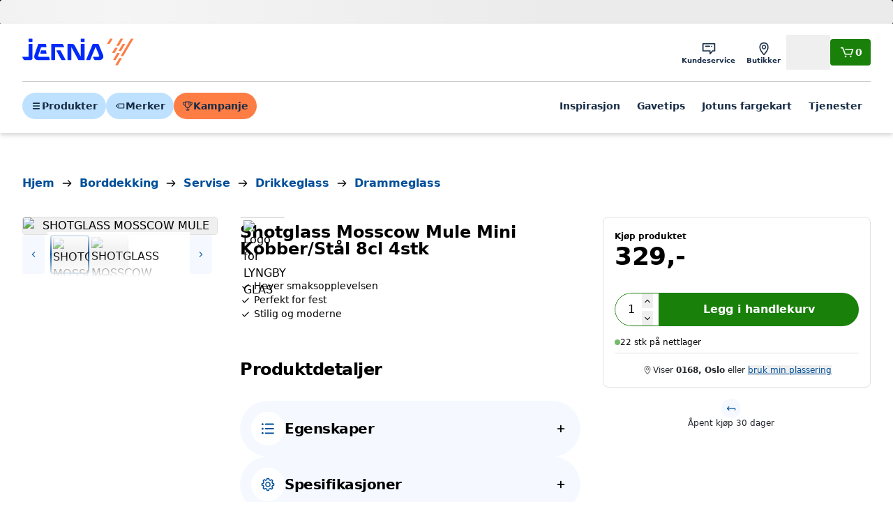

--- FILE ---
content_type: text/html; charset=utf-8
request_url: https://www.jernia.no/borddekking/servise/drikkeglass/drammeglass/lyngby-glas-shotglass-mosscow-mule-mini-kobber-st%C3%A5l-8cl-4stk/p/12300752
body_size: 25740
content:
<!DOCTYPE html><html lang="nb"><head><meta charSet="utf-8" data-next-head=""/><meta name="viewport" content="width=device-width" data-next-head=""/><title data-next-head="">LYNGBY GLAS Shotglass Mosscow Mule Mini Kobber/Stål 8cl 4stk - Jernia.no</title><link rel="canonical" href="https://www.jernia.no/borddekking/servise/drikkeglass/drammeglass/lyngby-glas-shotglass-mosscow-mule-mini-kobber-stål-8cl-4stk/p/12300752" data-next-head=""/><meta name="title" content="LYNGBY GLAS Shotglass Mosscow Mule Mini Kobber/Stål 8cl 4stk" data-next-head=""/><meta name="og:title" content="LYNGBY GLAS Shotglass Mosscow Mule Mini Kobber/Stål 8cl 4stk" data-next-head=""/><meta name="twitter:title" content="LYNGBY GLAS Shotglass Mosscow Mule Mini Kobber/Stål 8cl 4stk" data-next-head=""/><meta name="image" content="https://jernia-cdn.no/299beecb-9667-40a9-9b75-559b07121361/68037330-f180-4930-9686-03c78f995bde/spHwaeEJXL95qeKKsO54KSUQk/aCyQBqaZIY4APzElgzOczckhY.jpg?w=534&amp;h=534" data-next-head=""/><meta name="og:image" content="https://jernia-cdn.no/299beecb-9667-40a9-9b75-559b07121361/68037330-f180-4930-9686-03c78f995bde/spHwaeEJXL95qeKKsO54KSUQk/aCyQBqaZIY4APzElgzOczckhY.jpg?w=534&amp;h=534" data-next-head=""/><meta name="twitter:image" content="https://jernia-cdn.no/299beecb-9667-40a9-9b75-559b07121361/68037330-f180-4930-9686-03c78f995bde/spHwaeEJXL95qeKKsO54KSUQk/aCyQBqaZIY4APzElgzOczckhY.jpg?w=534&amp;h=534" data-next-head=""/><script type="application/ld+json" data-next-head="">{"@context":"https://schema.org","@type":"Product","@id":"#product","sku":"12300752","gtin":"5722000246923","description":"4 stk shotglass i stål med hank. Utsiden er hamret og kobberbelagt for å få det karakteristiske designet til moscow mule drinken. Med disse kule koppene kan du lage miniatyrutgaver av populære drinker, drammer eller bruke de til å severe dessert.","url":"https://www.jernia.no/borddekking/servise/drikkeglass/drammeglass/lyngby-glas-shotglass-mosscow-mule-mini-kobber-st%C3%A5l-8cl-4stk/p/12300752","image":["https://jernia-cdn.no/299beecb-9667-40a9-9b75-559b07121361/68037330-f180-4930-9686-03c78f995bde/spHwaeEJXL95qeKKsO54KSUQk/aCyQBqaZIY4APzElgzOczckhY.jpg?w=534&amp;h=534"],"brand":{"@type":"Brand","name":"LYNGBY GLAS"},"offers":{"@type":"Offer","price":329,"priceCurrency":"NOK","availability":"https://schema.org/InStock","itemCondition":"https://schema.org/NewCondition","priceSpecification":[{"@type":"UnitPriceSpecification","priceType":"RegularPrice","price":329,"priceCurrency":"NOK"}],"seller":{"@type":"Organization","name":"Jernia"}},"name":"SHOTGLASS MOSSCOW MULE"}</script><script type="application/ld+json" data-next-head="">{"@context":"https://schema.org","@type":"BreadcrumbList","itemListElement":[{"@type":"ListItem","position":1,"item":"https://www.jernia.no/","name":"Hjem"},{"@type":"ListItem","position":2,"item":"https://www.jernia.no/borddekking/c/202","name":"Borddekking"},{"@type":"ListItem","position":3,"item":"https://www.jernia.no/borddekking/servise/c/29","name":"Servise"},{"@type":"ListItem","position":4,"item":"https://www.jernia.no/borddekking/servise/drikkeglass/c/2903","name":"Drikkeglass"},{"@type":"ListItem","position":5,"item":"https://www.jernia.no/borddekking/servise/drikkeglass/drammeglass/c/2903003","name":"Drammeglass"}]}</script><meta name="google-site-verification" content="St1gpv7b31YgocHf4gtb9zsqZcAwDl7sbjm7r7JMJN0"/><link href="https://rsms.me/inter/inter.css" rel="stylesheet" media="print"/><noscript><link href="https://rsms.me/inter/inter.css" rel="stylesheet"/></noscript><link rel="preload" href="/_next/static/css/59c40f73ad621a1c.css" as="style"/><link rel="stylesheet" href="/_next/static/css/59c40f73ad621a1c.css" data-n-g=""/><noscript data-n-css=""></noscript><script defer="" nomodule="" src="/_next/static/chunks/polyfills-42372ed130431b0a.js"></script><script id="CookieConsent" src="https://policy.app.cookieinformation.com/uc.js" data-culture="EN" data-gcm-version="2.0" defer="" data-nscript="beforeInteractive"></script><script src="https://21ypx39cq2.kameleoon.io/engine.js" defer="" data-nscript="beforeInteractive"></script><script src="/_next/static/chunks/webpack-e041fe29c16ab14c.js" defer=""></script><script src="/_next/static/chunks/framework-3f5890ae0f8ee64b.js" defer=""></script><script src="/_next/static/chunks/main-a93bdd9f3a954dd5.js" defer=""></script><script src="/_next/static/chunks/pages/_app-43ca580e8bb7035f.js" defer=""></script><script src="/_next/static/chunks/58dd16bf-f3cc7885f1920bb1.js" defer=""></script><script src="/_next/static/chunks/1635-0aa0120b523ca978.js" defer=""></script><script src="/_next/static/chunks/854-94e6dc403dc3248b.js" defer=""></script><script src="/_next/static/chunks/2345-e24cc0e5174ef49b.js" defer=""></script><script src="/_next/static/chunks/8246-9a53a4cbaad5326c.js" defer=""></script><script src="/_next/static/chunks/4205-51b5154bb94b142e.js" defer=""></script><script src="/_next/static/chunks/2913-68f272368f790d60.js" defer=""></script><script src="/_next/static/chunks/964-06749fd9115a3288.js" defer=""></script><script src="/_next/static/chunks/2928-aec9c3141c847c9a.js" defer=""></script><script src="/_next/static/chunks/7348-38e1b5562a5d6459.js" defer=""></script><script src="/_next/static/chunks/1081-020c079996045ee8.js" defer=""></script><script src="/_next/static/chunks/2730-4442d86b9f7f7b0e.js" defer=""></script><script src="/_next/static/chunks/4765-29feb43ac126a2d7.js" defer=""></script><script src="/_next/static/chunks/2497-91a610ac1e9fe3ee.js" defer=""></script><script src="/_next/static/chunks/9199-bc77c85e13c7d112.js" defer=""></script><script src="/_next/static/chunks/391-ef11847019dd0166.js" defer=""></script><script src="/_next/static/chunks/4024-dd624f71068504bf.js" defer=""></script><script src="/_next/static/chunks/7137-93fbcb3e2dac9391.js" defer=""></script><script src="/_next/static/chunks/2741-caca127f875c8bc4.js" defer=""></script><script src="/_next/static/chunks/8042-501c481c2bd2c9a9.js" defer=""></script><script src="/_next/static/chunks/7158-68159c1317682ad3.js" defer=""></script><script src="/_next/static/chunks/4416-7144a189fde72464.js" defer=""></script><script src="/_next/static/chunks/pages/product/%5B...slug%5D-b3b6e6f5b9f37b4e.js" defer=""></script><script src="/_next/static/fqlzMDRxC0ZhDNb-KycGA/_buildManifest.js" defer=""></script><script src="/_next/static/fqlzMDRxC0ZhDNb-KycGA/_ssgManifest.js" defer=""></script></head><body><div id="__next"><div id="next-drawers" class="relative" style="z-index:200"></div><div id="next-modals" class="relative" style="z-index:10000"></div><div id="next-app-element" class="next-content-wrapper flex min-h-dvh flex-col overflow-clip"><a href="#main-content" class="!fixed left-1/2 top-2 z-[300] -translate-x-1/2 -translate-y-[120%]  transition-transform focus:translate-y-0 inline-flex items-center justify-center whitespace-nowrap text-center relative leading-none transition-colors disabled:cursor-not-allowed font-semibold text-p-md h-12 gap-x-2 px-3.5 py-4 bg-primary-700 hover:bg-primary-800 text-white rounded">Hopp til hovedinnhold</a><header id="main-header" class="autocomplete-overlay bg-neutral-100 text-neutral-100 shadow-md z-50 lg:z-[200]"><div class="flex flex-wrap items-center gap-x-4  py-4 lg:grid-cols-[auto_1fr_auto] lg:gap-x-8 max-w-1920 mx-auto px-4 md:px-8 5xl:px-40"><a aria-label="Gå til forsiden" href="/"><svg viewBox="0 0 64 17" fill="none" class="w-full max-w-24 lg:max-w-40 text-primary-bright"><path fill-rule="evenodd" clip-rule="evenodd" d="M5.60656 0.604492H3.83525C3.71736 0.604492 3.62124 0.700615 3.62124 0.818501V2.30326C3.62124 2.41994 3.71736 2.51606 3.83525 2.51606H5.60656C5.72444 2.51606 5.82057 2.41994 5.82057 2.30326V0.818501C5.82057 0.700615 5.72444 0.604492 5.60656 0.604492ZM33.7601 0.604492H35.5321C35.6493 0.604492 35.7461 0.700615 35.7461 0.818501V2.30326C35.7461 2.41994 35.6493 2.51606 35.5321 2.51606H33.7601C33.6429 2.51606 33.5467 2.41994 33.5467 2.30326V0.818501C33.5467 0.700615 33.6429 0.604492 33.7601 0.604492ZM9.1258 10.3899C9.14152 10.3434 10.7835 5.52516 10.7835 5.52516H13.6091C13.7977 5.52516 13.9144 5.37524 13.8697 5.19206L13.5202 3.76836C13.4979 3.67707 13.4023 3.60151 13.308 3.60151H9.34162C9.24792 3.60151 9.14575 3.67526 9.11552 3.76413L6.97604 10.0677C6.47367 11.816 7.2892 13.0233 9.06656 13.0233H15.4493C15.6379 13.0233 15.7552 12.874 15.7099 12.692L15.3605 11.2677C15.3381 11.1758 15.2432 11.1009 15.1489 11.1009H9.578C9.30233 11.1009 8.97043 10.8458 9.1258 10.3899ZM13.8735 8.94236L13.5241 7.51805C13.5017 7.42616 13.4068 7.35181 13.3125 7.35181H10.9886C10.8943 7.35181 10.7921 7.42435 10.7619 7.51382L10.2728 8.95082C10.2124 9.12916 10.3169 9.27486 10.505 9.27486H13.6129C13.8015 9.27486 13.9188 9.12493 13.8735 8.94236ZM26.1491 3.61064H28.4319C29.5337 3.61064 29.9348 4.36097 29.9915 4.46705L29.9916 4.46728L33.5463 11.1185V3.82465C33.5463 3.70677 33.6424 3.61064 33.7597 3.61064H35.5316C35.6489 3.61064 35.7456 3.70677 35.7456 3.82465V12.81C35.7456 12.9279 35.6489 13.024 35.5316 13.024H32.3058C32.2115 13.024 32.0984 12.9557 32.0543 12.8729L28.1344 5.53914V12.81C28.1344 12.9279 28.0383 13.024 27.9204 13.024H26.1491C26.0312 13.024 25.9357 12.9279 25.9357 12.81V3.82465C25.9357 3.70677 26.0312 3.61064 26.1491 3.61064ZM24.721 12.7225L21.9376 7.50833C21.8929 7.4243 21.7799 7.35719 21.6855 7.35719H19.7667C19.5787 7.35719 19.4971 7.49261 19.586 7.65886L22.3753 12.8737C22.4195 12.9565 22.5325 13.0242 22.6268 13.0242H24.5402C24.7282 13.0242 24.8098 12.8876 24.721 12.7225ZM23.1801 3.76159L23.9654 5.23003C24.0537 5.39628 23.9721 5.5323 23.784 5.5323H18.7863V12.8104C18.7863 12.9277 18.6895 13.0244 18.5723 13.0244H16.801C16.6831 13.0244 16.5869 12.9277 16.5869 12.8104V3.82447C16.5869 3.70658 16.6831 3.61046 16.801 3.61046H22.9286C23.0229 3.61046 23.136 3.67938 23.1801 3.76159ZM5.60658 3.61064H3.83527C3.71738 3.61064 3.62126 3.70677 3.62126 3.82465V11.1034H0.216467C0.0284542 11.1034 -0.0525547 11.2388 0.0357087 11.405L0.820406 12.8729C0.865143 12.9557 0.978192 13.024 1.0725 13.024H4.80979C5.36778 13.024 5.82059 12.5712 5.82059 12.0126V3.82465C5.82059 3.70677 5.72446 3.61064 5.60658 3.61064ZM43.6304 11.1026C43.9139 11.1026 44.2555 10.8149 44.082 10.3923L42.0253 5.37035L38.947 12.8667C38.9107 12.9525 38.8049 13.0245 38.7106 13.0245H36.8692C36.6818 13.0245 36.5863 12.8812 36.6576 12.7071L40.3163 3.76891C40.352 3.68186 40.4578 3.61052 40.5521 3.61052H43.4895C43.5832 3.61052 43.6896 3.68186 43.7259 3.76891L46.2287 9.86634C46.9415 11.6044 45.9452 13.0245 44.1013 13.0245H41.578C41.4843 13.0245 41.3712 12.9562 41.3259 12.8733L40.5418 11.4043C40.4535 11.2387 40.5345 11.1026 40.7225 11.1026H43.6304Z" fill="currentColor"></path><path fill-rule="evenodd" clip-rule="evenodd" d="M51.6268 0.604492H50.4311C50.3821 0.604492 50.3216 0.639556 50.2968 0.681269L48.6839 3.43255C48.6265 3.53048 48.6724 3.61149 48.7867 3.61149H49.9825C50.0314 3.61149 50.0913 3.57643 50.1161 3.53472L51.729 0.783437C51.787 0.685501 51.7405 0.604492 51.6268 0.604492ZM54.506 5.87714H53.3096C53.2607 5.87714 53.2008 5.9116 53.1766 5.95391L51.5631 8.70459C51.5057 8.80313 51.551 8.88353 51.6659 8.88353H52.8611C52.91 8.88353 52.9705 8.84907 52.9953 8.80676L54.6088 6.05608C54.6662 5.95754 54.6197 5.87714 54.506 5.87714ZM55.7524 11.8895H56.9488C57.0619 11.8895 57.109 11.9705 57.051 12.0685L54.7724 15.9545C54.7477 15.9956 54.6878 16.0312 54.6388 16.0312H53.4425C53.3288 16.0312 53.2829 15.9502 53.3403 15.8517L55.6188 11.9663C55.6436 11.9246 55.7034 11.8895 55.7524 11.8895ZM58.8193 3.61064H57.6236C57.5746 3.61064 57.5141 3.64571 57.4893 3.68742L55.2114 7.57343C55.154 7.67076 55.1993 7.75237 55.3136 7.75237H56.5094C56.5583 7.75237 56.6188 7.7167 56.6436 7.6756L58.9215 3.78959C58.9801 3.69105 58.933 3.61064 58.8193 3.61064ZM56.4018 0.604492H57.5976C57.7119 0.604492 57.7584 0.685501 57.6998 0.783437L55.4219 4.66944C55.3971 4.71055 55.3366 4.74562 55.2877 4.74562H54.0919C53.9782 4.74562 53.9323 4.66521 53.9897 4.56667L56.2676 0.681269C56.2924 0.639556 56.3529 0.604492 56.4018 0.604492ZM55.7277 8.88329H54.5313C54.4824 8.88329 54.4225 8.91835 54.3977 8.96006L52.1192 12.8455C52.0618 12.9434 52.1083 13.0244 52.2214 13.0244H53.4178C53.4667 13.0244 53.5266 12.9893 53.5514 12.9476L55.8299 9.06223C55.8879 8.96369 55.8414 8.88329 55.7277 8.88329ZM62.3709 0.604492H63.5673C63.6804 0.604492 63.7275 0.685501 63.6695 0.783437L57.8647 10.681C57.8399 10.7233 57.78 10.7578 57.7317 10.7578H56.5359C56.4216 10.7578 56.3757 10.6774 56.4325 10.5789L62.2373 0.681269C62.2621 0.639556 62.322 0.604492 62.3709 0.604492Z" fill="#FD7D45"></path></svg></a><div class="ml-auto flex items-center gap-x-3"><nav><ul class="flex lg:gap-x-2"><li><a class="whitespace-nowrap relative focus-visible:z-10 font-semibold shrink-0 text-primary-900 items-center justify-center inline-flex leading-none p-3 flex-col gap-y-0.5 text-p-xxs lg:p-2" target="_self" href="/kundeservice"><svg viewBox="0 0 24 24" fill="none" xmlns="http://www.w3.org/2000/svg" class="size-6 " aria-hidden="true"><path d="M20.4049 4H3.60493C3.16493 4 2.80493 4.36 2.80493 4.8V15.02C2.80493 15.46 3.16493 15.8 3.60493 15.8H13.0049V19.2C13.0049 19.54 13.2649 19.84 13.5649 19.96C13.6649 20 13.7649 20 13.8649 20C14.1049 20 14.3249 19.9 14.4849 19.72L17.8049 15.8H20.4049C20.8449 15.8 21.2049 15.46 21.2049 15.02V4.8C21.2049 4.36 20.8449 4 20.4049 4ZM19.6049 14.2H17.4449C17.2049 14.2 16.9449 14.32 16.7849 14.48L14.6049 17V15C14.6049 14.56 14.3249 14.18 13.8849 14.18H4.40493V5.58H19.6049V14.2ZM6.52493 8.4C6.52493 7.96 6.88493 7.6 7.32493 7.6H13.1249C13.5649 7.6 13.9249 7.96 13.9249 8.4C13.9249 8.84 13.5649 9.2 13.1249 9.2H7.32493C6.88493 9.2 6.52493 8.84 6.52493 8.4ZM15.3049 9.02C15.1649 8.88 15.0649 8.66001 15.0649 8.46001C15.0649 8.24001 15.1449 8.04 15.3049 7.9C15.4649 7.74 15.6649 7.66001 15.8649 7.66001C16.0849 7.66001 16.2849 7.74 16.4249 7.9C16.5649 8.04 16.6649 8.26001 16.6649 8.46001C16.6649 8.68001 16.5849 8.88 16.4249 9.02C16.2649 9.18 16.0649 9.26001 15.8649 9.26001C15.6649 9.24001 15.4649 9.16 15.3049 9.02Z" fill="currentColor"></path></svg><span class="hidden lg:inline">Kundeservice</span></a></li><li><a class="whitespace-nowrap relative focus-visible:z-10 font-semibold shrink-0 text-primary-900 items-center justify-center inline-flex leading-none p-3 flex-col gap-y-0.5 text-p-xxs lg:p-2" target="_self" href="/butikker"><svg viewBox="0 0 24 24" fill="none" xmlns="http://www.w3.org/2000/svg" class="size-6 " aria-hidden="true"><path d="M16.505 4.37999C15.365 3.35999 13.765 2.79999 12.025 2.79999C10.285 2.79999 8.68498 3.35999 7.54498 4.37999C6.16498 5.61999 5.42498 7.47999 5.42498 9.77999C5.42498 14.8 11.205 20.7 11.465 20.94C11.625 21.1 11.825 21.18 12.025 21.18C12.225 21.18 12.445 21.1 12.585 20.94C12.825 20.7 18.625 14.8 18.625 9.77999C18.605 7.47999 17.885 5.61999 16.505 4.37999ZM12.005 19.22C11.465 18.62 10.605 17.62 9.765 16.42C7.965 13.86 7.00499 11.58 7.00499 9.79999C7.00499 4.79999 10.825 4.39999 12.005 4.39999C16.645 4.39999 17.005 8.53999 17.005 9.79999C17.005 13.32 13.425 17.66 12.005 19.22ZM12.005 6.25999C10.245 6.25999 8.82498 7.71999 8.82498 9.49999C8.82498 11.28 10.245 12.74 12.005 12.74C13.765 12.74 15.185 11.28 15.185 9.49999C15.185 7.69999 13.765 6.25999 12.005 6.25999ZM12.005 11.32C11.025 11.32 10.225 10.5 10.225 9.47999C10.225 8.45999 11.025 7.63999 12.005 7.63999C12.985 7.63999 13.785 8.45999 13.785 9.47999C13.785 10.5 12.985 11.32 12.005 11.32Z" fill="currentColor"></path></svg><span class="hidden lg:inline">Butikker</span></a></li><li><div class="whitespace-nowrap relative focus-visible:z-10 font-semibold shrink-0 text-primary-900 items-center justify-center inline-flex leading-none p-3 flex-col gap-y-0.5 text-p-xxs lg:p-2"><svg viewBox="0 0 24 24" fill="none" xmlns="http://www.w3.org/2000/svg" class="size-6 " aria-hidden="true"><path d="M12.0051 14.22C14.9651 14.22 17.3851 11.8 17.3851 8.82003C17.3851 5.84003 14.9651 3.42003 12.0051 3.42003C9.04511 3.42003 6.62512 5.84003 6.62512 8.82003C6.62512 11.8 9.04511 14.22 12.0051 14.22ZM12.0051 5.00001C14.0851 5.00001 15.7851 6.70001 15.7851 8.80001C15.7851 10.9 14.0851 12.6 12.0051 12.6C9.92512 12.6 8.22512 10.9 8.22512 8.80001C8.22512 6.70001 9.92512 5.00001 12.0051 5.00001ZM14.5051 14.74C14.2451 14.66 13.9451 14.72 13.7451 14.9L12.0051 16.38L10.2651 14.9C10.0451 14.72 9.76511 14.66 9.50512 14.74C8.38511 15.1 2.80511 17.02 2.80511 19.8C2.80511 20.24 3.16511 20.6 3.60511 20.6H20.4051C20.8451 20.6 21.2051 20.24 21.2051 19.8C21.2051 17.02 15.6251 15.1 14.5051 14.74ZM4.82512 19C5.70512 18.06 7.82511 17.02 9.58511 16.42L11.4851 18.04C11.7851 18.3 12.2251 18.3 12.5251 18.04L14.4251 16.42C16.1851 17.04 18.3051 18.08 19.1851 19H4.82512Z" fill="currentColor"></path></svg><span class="hidden lg:inline">Logg inn</span><button class="absolute size-full"></button></div></li></ul></nav><a class="flex items-center gap-x-2 inline-flex items-center justify-center whitespace-nowrap text-center relative leading-none transition-colors disabled:cursor-not-allowed font-semibold h-9.5 gap-x-1.5 p-3 text-sm bg-success-700 hover:bg-success-800 text-white rounded" aria-label="Handlekurv" href="/cart"><svg viewBox="0 0 24 24" fill="none" xmlns="http://www.w3.org/2000/svg" class="size-4 lg:size-6 " aria-hidden="true"><path d="M21.1651 8.06002L19.0251 14.82C18.8651 15.3 18.4451 15.62 17.9451 15.62H9.68511C9.20511 15.62 8.74511 15.32 8.58511 14.88L5.44512 6.42003H3.60511C3.16511 6.42003 2.80511 6.06003 2.80511 5.62003C2.80511 5.18003 3.16511 4.82003 3.60511 4.82003H5.98511C6.32511 4.82003 6.62512 5.04002 6.74512 5.36002L10.0051 14H17.6051L19.3051 8.60001H9.88511C9.44511 8.60001 9.08511 8.24001 9.08511 7.80001C9.08511 7.36001 9.44511 7.00001 9.88511 7.00001H20.4051C20.6651 7.00001 20.9051 7.14 21.0451 7.34C21.2051 7.54 21.2451 7.82002 21.1651 8.06002ZM10.0851 16.66C9.74511 16.66 9.40511 16.8 9.16511 17.04C8.92511 17.28 8.78511 17.62 8.78511 17.96C8.78511 18.3 8.92511 18.64 9.16511 18.88C9.40511 19.12 9.74511 19.26 10.0851 19.26C10.4251 19.26 10.7651 19.12 11.0051 18.88C11.2451 18.64 11.3851 18.3 11.3851 17.96C11.3851 17.62 11.2451 17.28 11.0051 17.04C10.7651 16.8 10.4251 16.66 10.0851 16.66ZM17.2651 16.66C16.9251 16.66 16.5851 16.8 16.3451 17.04C16.1051 17.28 15.9651 17.62 15.9651 17.96C15.9651 18.3 16.1051 18.64 16.3451 18.88C16.5851 19.12 16.9251 19.26 17.2651 19.26C17.6051 19.26 17.9451 19.12 18.1851 18.88C18.4251 18.64 18.5651 18.3 18.5651 17.96C18.5651 17.62 18.4251 17.28 18.1851 17.04C17.9451 16.8 17.6051 16.66 17.2651 16.66Z" fill="currentColor"></path></svg><span>0</span></a></div></div><div class="max-w-1920 mx-auto px-4 md:px-8 5xl:px-40"><div class="flex justify-between gap-x-3 border-t border-neutral-600 pb-4 pt-3 md:gap-x-4 lg:gap-x-8 lg:pb-5 lg:pt-4"><ul class="hidden items-center gap-x-2 lg:flex"><li><button class="inline-flex items-center justify-center whitespace-nowrap text-center relative leading-none transition-colors disabled:cursor-not-allowed font-semibold h-9.5 gap-x-1.5 p-3 text-sm bg-primary-500 hover:bg-primary-300 text-primary-900 rounded-full"><svg viewBox="0 0 24 24" fill="none" xmlns="http://www.w3.org/2000/svg" class="shrink-0 size-4 w-4 h-4" title="" aria-hidden="true"><path d="M18.4051 7.50002H5.60505C4.88505 7.50002 4.30505 6.92002 4.30505 6.20002C4.30505 5.48002 4.88505 4.90002 5.60505 4.90002H18.4051C19.1251 4.90002 19.7051 5.48002 19.7051 6.20002C19.7051 6.92002 19.1251 7.50002 18.4051 7.50002ZM19.7051 12C19.7051 11.28 19.1251 10.7 18.4051 10.7H5.60505C4.88505 10.7 4.30505 11.28 4.30505 12C4.30505 12.72 4.88505 13.3 5.60505 13.3H18.4051C19.1251 13.3 19.7051 12.72 19.7051 12ZM19.7051 17.8C19.7051 17.08 19.1251 16.5 18.4051 16.5H5.60505C4.88505 16.5 4.30505 17.08 4.30505 17.8C4.30505 18.52 4.88505 19.1 5.60505 19.1H18.4051C19.1251 19.1 19.7051 18.52 19.7051 17.8Z" fill="currentColor"></path></svg>Produkter</button></li><li><button class="inline-flex items-center justify-center whitespace-nowrap text-center relative leading-none transition-colors disabled:cursor-not-allowed font-semibold h-9.5 gap-x-1.5 p-3 text-sm bg-primary-500 hover:bg-primary-300 text-primary-900 rounded-full"><svg viewBox="0 0 24 24" fill="none" xmlns="http://www.w3.org/2000/svg" class="shrink-0 size-4 w-4 h-4" title="" aria-hidden="true"><path d="M20.4049 6.79999H8.60493C8.40493 6.79999 8.22494 6.87999 8.08494 6.99999L3.08494 11.4C2.90494 11.56 2.80493 11.78 2.80493 12C2.80493 12.24 2.90494 12.44 3.08494 12.6L8.08494 17C8.22494 17.12 8.42493 17.2 8.60493 17.2H20.4049C20.8449 17.2 21.2049 16.84 21.2049 16.4V7.59999C21.2049 7.15999 20.8449 6.79999 20.4049 6.79999ZM19.6049 15.6H8.90493L4.80493 12L8.90493 8.39999H19.6049V15.6ZM8.24492 11.08C8.48492 10.84 8.82494 10.7 9.16494 10.7C9.50494 10.7 9.84494 10.84 10.0849 11.08C10.3249 11.32 10.4649 11.66 10.4649 12C10.4649 12.34 10.3249 12.68 10.0849 12.92C9.84494 13.16 9.50494 13.3 9.16494 13.3C8.82494 13.3 8.48492 13.16 8.24492 12.92C8.00492 12.68 7.86494 12.34 7.86494 12C7.86494 11.66 8.00492 11.32 8.24492 11.08Z" fill="currentColor"></path></svg>Merker</button></li><li><a class="inline-flex items-center justify-center whitespace-nowrap text-center relative leading-none transition-colors disabled:cursor-not-allowed font-semibold h-9.5 gap-x-1.5 p-3 text-sm bg-secondary-750 hover:bg-secondary-500 text-primary-900 rounded-full" href="https://www.jernia.no/kampanje/januarsalg"><svg width="14" height="12" viewBox="0 0 14 12" fill="none" xmlns="http://www.w3.org/2000/svg" class="shrink-0 size-4 w-4 h-4" title="" aria-hidden="true"><path d="M8.07036 3.62666V2.44001C8.07036 2.18667 8.28369 1.97334 8.53702 1.97334C8.79036 1.97334 9.00369 2.18667 9.00369 2.44001V3.62666C9.00369 3.88 8.79036 4.09333 8.53702 4.09333C8.28369 4.09333 8.07036 3.88 8.07036 3.62666ZM8.51036 5.44001C8.65703 5.44001 8.79037 5.38668 8.8837 5.28001C8.99037 5.17335 9.0437 5.04001 9.0437 4.90667C9.0437 4.76001 8.99037 4.62667 8.8837 4.53334C8.79037 4.42667 8.6437 4.37334 8.51036 4.37334C8.3637 4.37334 8.23036 4.42667 8.13702 4.53334C8.03036 4.62667 7.97703 4.77334 7.97703 4.90667C7.97703 5.04001 8.03036 5.18668 8.13702 5.28001C8.23036 5.38668 8.37703 5.44001 8.51036 5.44001ZM12.0437 4.93334C11.6437 5.34667 11.1504 5.6 10.5637 5.69333C10.2704 7.48 9.01704 8.38668 7.55037 8.57334V10.5333H8.69702C8.99035 10.5333 9.23035 10.7733 9.23035 11.0667C9.23035 11.36 8.99035 11.6 8.69702 11.6H5.35035C5.05702 11.6 4.81702 11.36 4.81702 11.0667C4.81702 10.7733 5.05702 10.5333 5.35035 10.5333H6.48369V8.57334C5.01702 8.38668 3.76369 7.48 3.47036 5.69333C2.88369 5.61333 2.39036 5.36 1.99036 4.93334C0.897026 3.8 0.95035 1.86666 0.963683 1.78666C0.977016 1.53332 1.17702 1.33333 1.43035 1.33333H3.43035V0.933335C3.43035 0.640002 3.65702 0.400002 3.95035 0.400002H10.1104C10.4037 0.400002 10.6304 0.640002 10.6304 0.933335V1.33333H12.6304C12.8837 1.33333 13.0837 1.53332 13.097 1.78666C13.0704 1.86666 13.1237 3.81334 12.0437 4.93334ZM2.6437 4.29333C2.85703 4.50666 3.13702 4.66667 3.40369 4.73334V2.26667H1.88369C1.93702 2.8 2.09703 3.72 2.6437 4.29333ZM9.53702 1.46667H4.47036V4.91999C4.47036 6.85332 5.77702 7.53334 7.00369 7.53334C8.23036 7.53334 9.53702 6.83999 9.53702 4.91999V1.46667ZM11.3637 4.29333C11.8837 3.76 12.0703 2.93334 12.1237 2.26667H10.6037V4.73334C10.8704 4.65334 11.1504 4.50666 11.3637 4.29333Z" fill="currentColor"></path></svg>Kampanje</a></li></ul><div class="w-full lg:hidden"><div aria-hidden="true" class="h-9.5 border-primary rounded-full bg-white lg:h-12"></div></div><div class="lg:hidden"><button class="flex items-center gap-x-2 inline-flex items-center justify-center whitespace-nowrap text-center relative leading-none transition-colors disabled:cursor-not-allowed font-semibold h-9.5 gap-x-1.5 p-3 text-sm bg-primary-500 text-primary-800 hover:bg-primary-300 rounded-full" aria-label="Meny"><svg viewBox="0 0 24 24" fill="none" xmlns="http://www.w3.org/2000/svg" class="shrink-0 size-4 w-4 h-4" title="" aria-hidden="true"><path d="M18.4051 7.50002H5.60505C4.88505 7.50002 4.30505 6.92002 4.30505 6.20002C4.30505 5.48002 4.88505 4.90002 5.60505 4.90002H18.4051C19.1251 4.90002 19.7051 5.48002 19.7051 6.20002C19.7051 6.92002 19.1251 7.50002 18.4051 7.50002ZM19.7051 12C19.7051 11.28 19.1251 10.7 18.4051 10.7H5.60505C4.88505 10.7 4.30505 11.28 4.30505 12C4.30505 12.72 4.88505 13.3 5.60505 13.3H18.4051C19.1251 13.3 19.7051 12.72 19.7051 12ZM19.7051 17.8C19.7051 17.08 19.1251 16.5 18.4051 16.5H5.60505C4.88505 16.5 4.30505 17.08 4.30505 17.8C4.30505 18.52 4.88505 19.1 5.60505 19.1H18.4051C19.1251 19.1 19.7051 18.52 19.7051 17.8Z" fill="currentColor"></path></svg>Meny</button></div><nav class="hidden lg:block"><ul class="flex items-center lg:gap-x-1 xl:gap-x-2 2xl:gap-x-3"><li><a class="whitespace-nowrap relative focus-visible:z-10 font-semibold shrink-0 text-primary-900 items-center justify-center inline-flex leading-none p-3 text-p-sm gap-y-1" target="_self" href="https://www.jernia.no/inspirasjon">Inspirasjon</a></li><li><a class="whitespace-nowrap relative focus-visible:z-10 font-semibold shrink-0 text-primary-900 items-center justify-center inline-flex leading-none p-3 text-p-sm gap-y-1" target="_self" href="https://www.jernia.no/gaver">Gavetips</a></li><li><a class="whitespace-nowrap relative focus-visible:z-10 font-semibold shrink-0 text-primary-900 items-center justify-center inline-flex leading-none p-3 text-p-sm gap-y-1" target="_self" href="/farger">Jotuns fargekart</a></li><li><a class="whitespace-nowrap relative focus-visible:z-10 font-semibold shrink-0 text-primary-900 items-center justify-center inline-flex leading-none p-3 text-p-sm gap-y-1" target="_self" href="/hjelperdeg">Tjenester</a></li></ul></nav></div></div></header><div><span class="h-[34px] block" aria-live="polite" aria-busy="true"><span class="react-loading-skeleton flex w-full" style="height:35px">‌</span><br/></span></div><main id="main-content" class="grow"><article><div class="px-0 pt-4 md:pt-14 max-w-1920 mx-auto px-4 md:px-8 5xl:px-40"><div class="relative grid grid-cols-1 gap-x-8 md:grid-cols-12"><div class="col-span-1 md:col-span-12"><div class="mb-4 md:mb-8"><div class="overflow-x-auto overflow-y-hidden"><ol class="flex items-center text-p-xs font-semibold m-0 md:py-1 sm:text-hd-4"><li class="flex items-center"><a class="text-primary hover:text-text-800 whitespace-nowrap " href="/"><span>Hjem</span></a><svg viewBox="0 0 24 24" fill="none" xmlns="http://www.w3.org/2000/svg" class="mx-1 shrink-0 md:mx-2 w-5 h-5" aria-hidden="true"><path d="M19.3651 12.56L14.3851 17.56C14.2251 17.72 14.0251 17.8 13.8251 17.8C13.6251 17.8 13.4251 17.72 13.2651 17.56C12.9451 17.24 12.9451 16.74 13.2651 16.42L16.8851 12.78H5.20509C4.76509 12.78 4.40509 12.42 4.40509 11.98C4.40509 11.54 4.76509 11.18 5.20509 11.18H16.8851L13.2651 7.54001C12.9451 7.22001 12.9451 6.72 13.2651 6.4C13.5851 6.08 14.0851 6.08 14.4051 6.4L19.3851 11.4C19.6851 11.74 19.6851 12.26 19.3651 12.56Z" fill="currentColor"></path></svg></li><li class="flex items-center"><a class="text-primary hover:text-text-800 whitespace-nowrap " href="/borddekking/c/202"><span>Borddekking</span></a><svg viewBox="0 0 24 24" fill="none" xmlns="http://www.w3.org/2000/svg" class="mx-1 shrink-0 md:mx-2 w-5 h-5" aria-hidden="true"><path d="M19.3651 12.56L14.3851 17.56C14.2251 17.72 14.0251 17.8 13.8251 17.8C13.6251 17.8 13.4251 17.72 13.2651 17.56C12.9451 17.24 12.9451 16.74 13.2651 16.42L16.8851 12.78H5.20509C4.76509 12.78 4.40509 12.42 4.40509 11.98C4.40509 11.54 4.76509 11.18 5.20509 11.18H16.8851L13.2651 7.54001C12.9451 7.22001 12.9451 6.72 13.2651 6.4C13.5851 6.08 14.0851 6.08 14.4051 6.4L19.3851 11.4C19.6851 11.74 19.6851 12.26 19.3651 12.56Z" fill="currentColor"></path></svg></li><li class="flex items-center"><a class="text-primary hover:text-text-800 whitespace-nowrap " href="/borddekking/servise/c/29"><span>Servise</span></a><svg viewBox="0 0 24 24" fill="none" xmlns="http://www.w3.org/2000/svg" class="mx-1 shrink-0 md:mx-2 w-5 h-5" aria-hidden="true"><path d="M19.3651 12.56L14.3851 17.56C14.2251 17.72 14.0251 17.8 13.8251 17.8C13.6251 17.8 13.4251 17.72 13.2651 17.56C12.9451 17.24 12.9451 16.74 13.2651 16.42L16.8851 12.78H5.20509C4.76509 12.78 4.40509 12.42 4.40509 11.98C4.40509 11.54 4.76509 11.18 5.20509 11.18H16.8851L13.2651 7.54001C12.9451 7.22001 12.9451 6.72 13.2651 6.4C13.5851 6.08 14.0851 6.08 14.4051 6.4L19.3851 11.4C19.6851 11.74 19.6851 12.26 19.3651 12.56Z" fill="currentColor"></path></svg></li><li class="flex items-center"><a class="text-primary hover:text-text-800 whitespace-nowrap " href="/borddekking/servise/drikkeglass/c/2903"><span>Drikkeglass</span></a><svg viewBox="0 0 24 24" fill="none" xmlns="http://www.w3.org/2000/svg" class="mx-1 shrink-0 md:mx-2 w-5 h-5" aria-hidden="true"><path d="M19.3651 12.56L14.3851 17.56C14.2251 17.72 14.0251 17.8 13.8251 17.8C13.6251 17.8 13.4251 17.72 13.2651 17.56C12.9451 17.24 12.9451 16.74 13.2651 16.42L16.8851 12.78H5.20509C4.76509 12.78 4.40509 12.42 4.40509 11.98C4.40509 11.54 4.76509 11.18 5.20509 11.18H16.8851L13.2651 7.54001C12.9451 7.22001 12.9451 6.72 13.2651 6.4C13.5851 6.08 14.0851 6.08 14.4051 6.4L19.3851 11.4C19.6851 11.74 19.6851 12.26 19.3651 12.56Z" fill="currentColor"></path></svg></li><li class="flex items-center"><a class="text-primary hover:text-text-800 whitespace-nowrap " href="/borddekking/servise/drikkeglass/drammeglass/c/2903003"><span>Drammeglass</span></a></li></ol></div></div></div><div class="col-span-1 md:col-span-6 xl:col-span-3 2xl:col-span-4"><div class="mb-6 md:sticky md:top-[95px]"><div><div class="relative items-start gap-2 sm:flex sm:flex-col"><div class="overflow-hidden rounded border relative border-neutral-500  sm:w-full w-[calc(100%-68px)]"><ul class="flex aspect-square"><li class="relative flex size-full shrink-0 items-center justify-center"><figure class="w-full h-full"><button class="size-full"><img src="https://jernia-cdn.no/299beecb-9667-40a9-9b75-559b07121361/68037330-f180-4930-9686-03c78f995bde/spHwaeEJXL95qeKKsO54KSUQk/aCyQBqaZIY4APzElgzOczckhY.jpg?w=1920&amp;h=1080?w=1920&amp;h=1080" alt="SHOTGLASS MOSSCOW MULE" class="size-full object-contain"/></button></figure></li><li class="relative flex size-full shrink-0 items-center justify-center"><figure class="w-full h-full"><button class="size-full"><img src="https://jernia-cdn.no/299beecb-9667-40a9-9b75-559b07121361/1f588371-f9b7-4c83-be57-6dac86f864da/OjoY6E7yndBV5m7gQqgrd0idG/zeTW7nUyb6sj6wzzcZw1fXMqU.jpg?w=1920&amp;h=1080?w=1920&amp;h=1080" alt="SHOTGLASS MOSSCOW MULE" class="size-full object-contain"/></button></figure></li></ul><div class="pointer-events-none absolute left-0 top-0 z-20 flex h-full  flex-col items-start p-2 md:p-4"><div class="relative pointer-events-auto mb-3 mt-auto w-10 max-w-full sm:w-14 md:w-16"><div class="prisjakt_cheapest" data-shop="19647" data-product="12300752" data-market="NO" data-format="medium2"></div></div></div></div><div class="shrink-0 flex flex-col sm:flex-row overflow-hidden -m-1 absolute right-0 top-0 bottom-0 sm:relative grow sm:h-auto sm:w-full sm:max-h-none sm:@container/thumbs-c"><button class="m-1 !h-auto inline-flex items-center justify-center whitespace-nowrap text-center relative leading-none transition-colors disabled:cursor-not-allowed font-semibold h-7 gap-x-1 p-2 text-xs bg-primary-100 text-primary-700 hover:bg-primary-300 hover:text-primary-800 rounded" aria-label="Forrige bilde"><svg viewBox="0 0 24 24" fill="none" xmlns="http://www.w3.org/2000/svg" class="rotate-90 sm:rotate-0 w-4 h-4"><path d="M15.1651 16.42C15.4851 16.72 15.4851 17.24 15.1851 17.56C15.0251 17.72 14.8251 17.8 14.6051 17.8C14.4051 17.8 14.2051 17.72 14.0451 17.58L8.84509 12.58C8.68509 12.42 8.6051 12.22 8.6051 12C8.6051 11.78 8.68509 11.58 8.84509 11.42L14.0451 6.42C14.3651 6.12 14.8651 6.12 15.1851 6.44C15.4851 6.76 15.4851 7.25999 15.1651 7.57999L10.5651 12L15.1651 16.42Z" fill="currentColor"></path></svg></button><div class="relative size-full overflow-hidden p-1"><div class="flex size-full flex-col gap-2 sm:flex-row"><button class="relative inline-block rounded p-0.5 focus:outline-none focus-within:ring shrink-0  border-primary-700 border-2 h-14 w-14 @thumbs/thumbs-c:w-[104px] @thumbs/thumbs-c:h-[104px]" aria-label="Se SHOTGLASS MOSSCOW MULE"><div class="relative size-full"><img src="https://jernia-cdn.no/299beecb-9667-40a9-9b75-559b07121361/68037330-f180-4930-9686-03c78f995bde/spHwaeEJXL95qeKKsO54KSUQk/aCyQBqaZIY4APzElgzOczckhY.jpg?w=534&amp;h=534" class="absolute left-0 top-0 size-full rounded object-contain" alt="SHOTGLASS MOSSCOW MULE"/></div></button><button class="relative inline-block rounded p-0.5 focus:outline-none focus-within:ring shrink-0 border-neutral-500 border hover:border-primary-700 h-14 w-14 @thumbs/thumbs-c:w-[104px] @thumbs/thumbs-c:h-[104px]" aria-label="Se SHOTGLASS MOSSCOW MULE"><div class="relative size-full"><img src="https://jernia-cdn.no/299beecb-9667-40a9-9b75-559b07121361/1f588371-f9b7-4c83-be57-6dac86f864da/OjoY6E7yndBV5m7gQqgrd0idG/zeTW7nUyb6sj6wzzcZw1fXMqU.jpg?w=534&amp;h=534" class="absolute left-0 top-0 size-full rounded object-contain" alt="SHOTGLASS MOSSCOW MULE"/></div></button></div><div class="  z-10 to-white pointer-events-none absolute  from-transparent transition-opacity duration-500 w-full h-8 bg-gradient-to-t   top-0 left-0 right-0"></div><div class="  z-10 to-white pointer-events-none absolute  from-transparent transition-opacity duration-500 w-full h-8 bg-gradient-to-b  bottom-0 right-0"></div></div><button class="m-1 !h-auto sm:ml-auto inline-flex items-center justify-center whitespace-nowrap text-center relative leading-none transition-colors disabled:cursor-not-allowed font-semibold h-7 gap-x-1 p-2 text-xs bg-primary-100 text-primary-700 hover:bg-primary-300 hover:text-primary-800 rounded" aria-label="Neste bilde"><svg viewBox="0 0 24 24" fill="none" xmlns="http://www.w3.org/2000/svg" class="rotate-90 sm:rotate-0 w-4 h-4"><path d="M15.405 12C15.405 12.22 15.325 12.42 15.165 12.58L9.96499 17.58C9.80499 17.72 9.60498 17.8 9.40498 17.8C9.18498 17.8 8.98497 17.72 8.82497 17.56C8.52497 17.24 8.52497 16.74 8.84497 16.42L13.445 12L8.84497 7.57999C8.52497 7.27999 8.52497 6.76 8.82497 6.44C9.12497 6.12 9.64499 6.12 9.96499 6.42L15.165 11.42C15.325 11.58 15.405 11.78 15.405 12Z" fill="currentColor"></path></svg></button></div></div></div><div class="mt-8 md:hidden"><div class="mb-8 space-y-4"><div><div class="mb-2 flex items-center justify-between"><a title="Se alt fra LYNGBY GLAS" href="/merker/lyngby+glas"><figure class="relative w-16 aspect-video border border-neutral-500 bg-white rounded"><img src="https://ecommerce.jernia.no/pearlbrandmaster/media/logo/4311132/svg" alt="Logo for LYNGBY GLAS" class="absolute left-0 top-0 size-full object-contain p-1"/></figure></a></div><h1 class="text-2xl font-semibold leading-none" itemProp="name">Shotglass Mosscow Mule Mini Kobber/Stål 8cl 4stk</h1></div><div class="flex flex-col gap-1"><ul class="flex flex-wrap gap-1"></ul><div class="flex flex-wrap items-center gap-2 text-sm"><div class="gmf-product-rating" data-product-id="12300752"></div></div></div><div><div class="flex items-start space-x-1"><span class="inline-flex items-center h-5"><span class="inline-flex  items-center h-4 w-4"><svg viewBox="0 0 24 24" fill="none" xmlns="http://www.w3.org/2000/svg" class="undefined w-4 h-4"><path d="M9.68505 17.2C9.44505 17.2 9.22503 17.12 9.04503 16.94L5.06505 12.96C4.70505 12.6 4.70505 12.04 5.06505 11.68C5.42505 11.32 5.98503 11.32 6.34503 11.68L9.70504 15.02L17.6851 7.05999C18.0451 6.69999 18.6051 6.69999 18.9651 7.05999C19.3251 7.41999 19.3251 7.97999 18.9651 8.33999L10.345 16.94C10.145 17.12 9.92505 17.2 9.68505 17.2Z" fill="currentColor"></path></svg></span></span><p class="leading-p text-p-sm">Hever smaksopplevelsen</p></div><div class="flex items-start space-x-1"><span class="inline-flex items-center h-5"><span class="inline-flex  items-center h-4 w-4"><svg viewBox="0 0 24 24" fill="none" xmlns="http://www.w3.org/2000/svg" class="undefined w-4 h-4"><path d="M9.68505 17.2C9.44505 17.2 9.22503 17.12 9.04503 16.94L5.06505 12.96C4.70505 12.6 4.70505 12.04 5.06505 11.68C5.42505 11.32 5.98503 11.32 6.34503 11.68L9.70504 15.02L17.6851 7.05999C18.0451 6.69999 18.6051 6.69999 18.9651 7.05999C19.3251 7.41999 19.3251 7.97999 18.9651 8.33999L10.345 16.94C10.145 17.12 9.92505 17.2 9.68505 17.2Z" fill="currentColor"></path></svg></span></span><p class="leading-p text-p-sm">Perfekt for fest</p></div><div class="flex items-start space-x-1"><span class="inline-flex items-center h-5"><span class="inline-flex  items-center h-4 w-4"><svg viewBox="0 0 24 24" fill="none" xmlns="http://www.w3.org/2000/svg" class="undefined w-4 h-4"><path d="M9.68505 17.2C9.44505 17.2 9.22503 17.12 9.04503 16.94L5.06505 12.96C4.70505 12.6 4.70505 12.04 5.06505 11.68C5.42505 11.32 5.98503 11.32 6.34503 11.68L9.70504 15.02L17.6851 7.05999C18.0451 6.69999 18.6051 6.69999 18.9651 7.05999C19.3251 7.41999 19.3251 7.97999 18.9651 8.33999L10.345 16.94C10.145 17.12 9.92505 17.2 9.68505 17.2Z" fill="currentColor"></path></svg></span></span><p class="leading-p text-p-sm">Stilig og moderne</p></div></div></div><div id="videoly-product-title" class="hidden">LYNGBY GLAS<!-- --> <!-- -->SHOTGLASS MOSSCOW MULE</div><div id="videoly-product-id" class="hidden">12300752</div></div><div class="mt-8 xl:hidden"><div class="grid grid-cols-1 gap-4"><div class="overflow-hidden rounded-lg border border-neutral-500 bg-white"><div><div><div class=""><div class="p-4 leading-tight"><label class="font-semibold leading-none text-p-xs">Kjøp<!-- --> produktet<!-- --> </label><h4 class="leading-hd font-semibold tracking-hd hyphens-manual mt-0 text-hd-1-m md:text-hd-1"><span content="329">329,-</span></h4></div></div></div></div><div class="p-4"><div class="flex gap-2"><div class="flex w-full overflow-hidden rounded-full mb-2"><div class="border-success flex h-12 gap-1 rounded-l-full border bg-white px-2"><input class="min-w-7 bg-transparent text-center text-black" type="number" style="width:3ch" aria-label="Antall produkter" value="1"/><div class="grid shrink-0 grid-cols-1 gap-1"><button type="button" aria-label="Øk antall"><svg viewBox="0 0 24 24" fill="none" xmlns="http://www.w3.org/2000/svg" class="text-black w-4 h-4"><path d="M17.005 15.4C16.785 15.4 16.585 15.32 16.425 15.16L12.005 10.56L7.58502 15.16C7.28502 15.48 6.765 15.48 6.445 15.18C6.125 14.88 6.12501 14.36 6.42501 14.04L11.425 8.84001C11.585 8.68001 11.785 8.60001 12.005 8.60001C12.225 8.60001 12.425 8.68001 12.585 8.84001L17.585 14.04C17.885 14.36 17.885 14.86 17.565 15.18C17.405 15.32 17.205 15.4 17.005 15.4Z" fill="currentColor"></path></svg></button><button type="button" aria-label="Reduser antall"><svg viewBox="0 0 24 24" fill="none" xmlns="http://www.w3.org/2000/svg" class="text-black w-4 h-4"><path d="M12.005 15.4C11.785 15.4 11.585 15.32 11.425 15.16L6.42501 9.96C6.12501 9.64 6.125 9.14 6.445 8.82C6.765 8.52 7.26502 8.52001 7.58502 8.84001L12.005 13.44L16.425 8.84001C16.725 8.52001 17.245 8.52 17.565 8.82C17.885 9.12 17.885 9.64 17.585 9.96L12.585 15.16C12.425 15.32 12.225 15.4 12.005 15.4Z" fill="currentColor"></path></svg></button></div></div><button type="button" class="ga-precart-event bg-success hover:bg-success-800 h-12 grow px-4 font-semibold text-neutral-100" data-precart-event-action="Produktside / Kjøp på nett">Legg i handlekurv</button></div></div><div><div class="flex items-center justify-between gap-2 border-b border-neutral-500 py-2"><div class="flex items-center gap-1"><span class="rounded-full block flex-shrink-0 w-2 h-2 bg-success-500"></span><p class="leading-caption font-regular text-p-xs">22<!-- --> stk på nettlager</p></div></div><p class="leading-caption font-regular text-p-xs text-text-800 text-center mt-4"><svg viewBox="0 0 24 24" fill="none" xmlns="http://www.w3.org/2000/svg" class="text-text-700 inline-block w-4 h-4"><path d="M16.505 4.37999C15.365 3.35999 13.765 2.79999 12.025 2.79999C10.285 2.79999 8.68498 3.35999 7.54498 4.37999C6.16498 5.61999 5.42498 7.47999 5.42498 9.77999C5.42498 14.8 11.205 20.7 11.465 20.94C11.625 21.1 11.825 21.18 12.025 21.18C12.225 21.18 12.445 21.1 12.585 20.94C12.825 20.7 18.625 14.8 18.625 9.77999C18.605 7.47999 17.885 5.61999 16.505 4.37999ZM12.005 19.22C11.465 18.62 10.605 17.62 9.765 16.42C7.965 13.86 7.00499 11.58 7.00499 9.79999C7.00499 4.79999 10.825 4.39999 12.005 4.39999C16.645 4.39999 17.005 8.53999 17.005 9.79999C17.005 13.32 13.425 17.66 12.005 19.22ZM12.005 6.25999C10.245 6.25999 8.82498 7.71999 8.82498 9.49999C8.82498 11.28 10.245 12.74 12.005 12.74C13.765 12.74 15.185 11.28 15.185 9.49999C15.185 7.69999 13.765 6.25999 12.005 6.25999ZM12.005 11.32C11.025 11.32 10.225 10.5 10.225 9.47999C10.225 8.45999 11.025 7.63999 12.005 7.63999C12.985 7.63999 13.785 8.45999 13.785 9.47999C13.785 10.5 12.985 11.32 12.005 11.32Z" fill="currentColor"></path></svg>Viser<!-- --> <span class="font-semibold">0168<!-- -->, </span> <span class="font-semibold">Oslo</span> eller<!-- --> <button><span class="leading-caption font-regular text-p-xs text-primary-700 underline">bruk min plassering</span></button></p></div></div></div><section><ul class="grid grid-cols-2 gap-4 border-b border-neutral-500 lg:grid-cols-[repeat(auto-fit,minmax(0,1fr))] lg:border-0" aria-label="Unike salgspunkter"><li class="group select-none pb-4 last:border-r-0 lg:border-0 lg:border-r lg:border-neutral-500 lg:pb-0 lg:pr-4" aria-label="Åpent kjøp 30 dager"><a href="/angrerett" class="flex items-center gap-4 text-center lg:flex-col"><figure class="bg-primary-100 text-primary-700 grid size-7 place-items-center rounded-full transition-colors group-hover:bg-primary-300"><svg viewBox="0 0 24 24" fill="none" xmlns="http://www.w3.org/2000/svg" size-4="undefined w-4 h-4" width="1.5em" height="1em"><path d="M21.205 11.92V15.46C21.205 15.94 20.905 16.34 20.405 16.34C19.905 16.34 19.605 15.94 19.605 15.46V12.8H5.94502L7.98504 14.82C8.32504 15.16 8.30502 15.72 7.94502 16.08C7.76502 16.26 7.52504 16.34 7.28504 16.34C7.06504 16.34 6.82502 16.26 6.64502 16.08L3.04502 12.54C2.88502 12.38 2.78504 12.14 2.78504 11.92C2.78504 11.68 2.88502 11.46 3.04502 11.3L6.62503 7.75998C6.96503 7.41998 7.54504 7.41998 7.88504 7.75998C8.22504 8.09998 8.22504 8.65999 7.86504 9.01999L5.80503 11.04H20.245C20.485 11.04 20.745 11.14 20.905 11.3C21.105 11.46 21.205 11.7 21.205 11.92Z" fill="currentColor"></path></svg></figure><p class="leading-caption font-regular text-p-xs text-text-800" id="usp-0">Åpent kjøp 30 dager</p></a></li></ul></section><div class="shadow-300 fixed bottom-0 left-0 z-50 w-full bg-neutral-100 md:hidden" id="sticky-add-to-cart"><div class="grid grid-cols-[auto_7fr] items-center gap-2 pb-3 pt-2 xl:max-w-screen-xl mx-auto px-4 md:px-8"><div><div class=" leading-tight"><h4 class="leading-hd font-semibold tracking-hd hyphens-manual mt-0 text-hd-4-m md:text-hd-4">329,-</h4></div></div><button class="py-[23px] inline-flex items-center justify-center whitespace-nowrap text-center relative leading-none transition-colors disabled:cursor-not-allowed font-semibold h-9.5 gap-x-1.5 p-3 text-sm bg-success-700 hover:bg-success-800 text-white rounded-full"><svg viewBox="0 0 24 24" fill="none" xmlns="http://www.w3.org/2000/svg" class="shrink-0 size-4 w-5 h-5" title="" aria-hidden="true"><path d="M21.1651 8.06002L19.0251 14.82C18.8651 15.3 18.4451 15.62 17.9451 15.62H9.68511C9.20511 15.62 8.74511 15.32 8.58511 14.88L5.44512 6.42003H3.60511C3.16511 6.42003 2.80511 6.06003 2.80511 5.62003C2.80511 5.18003 3.16511 4.82003 3.60511 4.82003H5.98511C6.32511 4.82003 6.62512 5.04002 6.74512 5.36002L10.0051 14H17.6051L19.3051 8.60001H9.88511C9.44511 8.60001 9.08511 8.24001 9.08511 7.80001C9.08511 7.36001 9.44511 7.00001 9.88511 7.00001H20.4051C20.6651 7.00001 20.9051 7.14 21.0451 7.34C21.2051 7.54 21.2451 7.82002 21.1651 8.06002ZM10.0851 16.66C9.74511 16.66 9.40511 16.8 9.16511 17.04C8.92511 17.28 8.78511 17.62 8.78511 17.96C8.78511 18.3 8.92511 18.64 9.16511 18.88C9.40511 19.12 9.74511 19.26 10.0851 19.26C10.4251 19.26 10.7651 19.12 11.0051 18.88C11.2451 18.64 11.3851 18.3 11.3851 17.96C11.3851 17.62 11.2451 17.28 11.0051 17.04C10.7651 16.8 10.4251 16.66 10.0851 16.66ZM17.2651 16.66C16.9251 16.66 16.5851 16.8 16.3451 17.04C16.1051 17.28 15.9651 17.62 15.9651 17.96C15.9651 18.3 16.1051 18.64 16.3451 18.88C16.5851 19.12 16.9251 19.26 17.2651 19.26C17.6051 19.26 17.9451 19.12 18.1851 18.88C18.4251 18.64 18.5651 18.3 18.5651 17.96C18.5651 17.62 18.4251 17.28 18.1851 17.04C17.9451 16.8 17.6051 16.66 17.2651 16.66Z" fill="currentColor"></path></svg>Legg i handlekurv</button></div></div></div></div></div></div><div class="col-span-1 gap-8 md:col-span-6 xl:col-span-5 2xl:col-span-5"><div class="hidden md:block"><div class="mb-8 space-y-4"><div><div class="mb-2 flex items-center justify-between"><a title="Se alt fra LYNGBY GLAS" href="/merker/lyngby+glas"><figure class="relative w-16 aspect-video border border-neutral-500 bg-white rounded"><img src="https://ecommerce.jernia.no/pearlbrandmaster/media/logo/4311132/svg" alt="Logo for LYNGBY GLAS" class="absolute left-0 top-0 size-full object-contain p-1"/></figure></a></div><h1 class="text-2xl font-semibold leading-none" itemProp="name">Shotglass Mosscow Mule Mini Kobber/Stål 8cl 4stk</h1></div><div class="flex flex-col gap-1"><ul class="flex flex-wrap gap-1"></ul><div class="flex flex-wrap items-center gap-2 text-sm"><div class="gmf-product-rating" data-product-id="12300752"></div></div></div><div><div class="flex items-start space-x-1"><span class="inline-flex items-center h-5"><span class="inline-flex  items-center h-4 w-4"><svg viewBox="0 0 24 24" fill="none" xmlns="http://www.w3.org/2000/svg" class="undefined w-4 h-4"><path d="M9.68505 17.2C9.44505 17.2 9.22503 17.12 9.04503 16.94L5.06505 12.96C4.70505 12.6 4.70505 12.04 5.06505 11.68C5.42505 11.32 5.98503 11.32 6.34503 11.68L9.70504 15.02L17.6851 7.05999C18.0451 6.69999 18.6051 6.69999 18.9651 7.05999C19.3251 7.41999 19.3251 7.97999 18.9651 8.33999L10.345 16.94C10.145 17.12 9.92505 17.2 9.68505 17.2Z" fill="currentColor"></path></svg></span></span><p class="leading-p text-p-sm">Hever smaksopplevelsen</p></div><div class="flex items-start space-x-1"><span class="inline-flex items-center h-5"><span class="inline-flex  items-center h-4 w-4"><svg viewBox="0 0 24 24" fill="none" xmlns="http://www.w3.org/2000/svg" class="undefined w-4 h-4"><path d="M9.68505 17.2C9.44505 17.2 9.22503 17.12 9.04503 16.94L5.06505 12.96C4.70505 12.6 4.70505 12.04 5.06505 11.68C5.42505 11.32 5.98503 11.32 6.34503 11.68L9.70504 15.02L17.6851 7.05999C18.0451 6.69999 18.6051 6.69999 18.9651 7.05999C19.3251 7.41999 19.3251 7.97999 18.9651 8.33999L10.345 16.94C10.145 17.12 9.92505 17.2 9.68505 17.2Z" fill="currentColor"></path></svg></span></span><p class="leading-p text-p-sm">Perfekt for fest</p></div><div class="flex items-start space-x-1"><span class="inline-flex items-center h-5"><span class="inline-flex  items-center h-4 w-4"><svg viewBox="0 0 24 24" fill="none" xmlns="http://www.w3.org/2000/svg" class="undefined w-4 h-4"><path d="M9.68505 17.2C9.44505 17.2 9.22503 17.12 9.04503 16.94L5.06505 12.96C4.70505 12.6 4.70505 12.04 5.06505 11.68C5.42505 11.32 5.98503 11.32 6.34503 11.68L9.70504 15.02L17.6851 7.05999C18.0451 6.69999 18.6051 6.69999 18.9651 7.05999C19.3251 7.41999 19.3251 7.97999 18.9651 8.33999L10.345 16.94C10.145 17.12 9.92505 17.2 9.68505 17.2Z" fill="currentColor"></path></svg></span></span><p class="leading-p text-p-sm">Stilig og moderne</p></div></div></div><div id="videoly-product-title" class="hidden">LYNGBY GLAS<!-- --> <!-- -->SHOTGLASS MOSSCOW MULE</div><div id="videoly-product-id" class="hidden">12300752</div></div><section class="scroll-mt-10 py-6 md:scroll-mt-14" id="product-details"><div class="max-w-840 mx-auto"><h2 class="leading-hd font-semibold tracking-hd hyphens-manual mt-0 text-hd-2-m md:text-hd-2 mb-8">Produktdetaljer</h2><ul class="mt-3 flex flex-col gap-2 md:mt-4"><li><div class=""><button id=":Rdb6p9v6H1:" aria-controls=":Rdb6p9v6:" aria-expanded="false" class="w-full flex items-center justify-between group gap-x-3 focus:outline-none focus-visible:ring bg-primary-100  hover:bg-primary-300 p-4 min-h-[80px] rounded-t-[2.5rem] rounded-b-[2.5rem]"><span class="rounded-full bg-neutral-100 p-3 flex items-center justify-center w-12 h-12 p-3 bg-neutral-100"><svg viewBox="0 0 24 24" fill="none" xmlns="http://www.w3.org/2000/svg" class="shrink-0 text-primary-700 size-6 w-6 h-6" title="" aria-hidden="true"><path d="M7.725 5.60001C7.725 5.04001 8.165 4.60001 8.725 4.60001H19.805C20.365 4.60001 20.805 5.04001 20.805 5.60001C20.805 6.16001 20.365 6.60001 19.805 6.60001H8.725C8.165 6.60001 7.725 6.16001 7.725 5.60001ZM19.805 11H8.725C8.165 11 7.725 11.44 7.725 12C7.725 12.56 8.165 13 8.725 13H19.805C20.365 13 20.805 12.56 20.805 12C20.805 11.44 20.365 11 19.805 11ZM19.805 17.4H8.725C8.165 17.4 7.725 17.84 7.725 18.4C7.725 18.96 8.165 19.4 8.725 19.4H19.805C20.365 19.4 20.805 18.96 20.805 18.4C20.805 17.84 20.365 17.4 19.805 17.4ZM4.405 10.68C3.625 10.68 3.005 11.32 3.005 12.1C3.005 12.88 3.625 13.52 4.405 13.52C5.185 13.52 5.805 12.88 5.805 12.1C5.805 11.32 5.165 10.68 4.405 10.68ZM4.405 4.20001C3.625 4.20001 3.005 4.84001 3.005 5.62001C3.005 6.40001 3.625 7.04 4.405 7.04C5.185 7.04 5.805 6.40001 5.805 5.62001C5.805 4.84001 5.165 4.20001 4.405 4.20001ZM4.405 16.96C3.625 16.96 3.005 17.6 3.005 18.38C3.005 19.16 3.625 19.8 4.405 19.8C5.185 19.8 5.805 19.16 5.805 18.38C5.805 17.6 5.165 16.96 4.405 16.96Z" fill="currentColor"></path></svg></span><h3 class="leading-hd font-semibold tracking-hd hyphens-manual mt-0 text-hd-3-m md:text-hd-3 text-left group-hover:text-primary-700">Egenskaper</h3><div class="ml-auto flex items-center gap-x-3 group-hover:text-primary-700"><svg viewBox="0 0 24 24" fill="none" xmlns="http://www.w3.org/2000/svg" class="undefined w-6 h-6"><path d="M17.3051 12.1C17.3051 12.6 16.9051 13 16.4051 13H12.8051V16.4C12.8051 16.9 12.4051 17.3 11.9051 17.3C11.4051 17.3 11.0051 16.9 11.0051 16.4V13H7.60508C7.10508 13 6.70508 12.6 6.70508 12.1C6.70508 11.6 7.10508 11.2 7.60508 11.2H11.0051V7.6C11.0051 7.1 11.4051 6.7 11.9051 6.7C12.4051 6.7 12.8051 7.1 12.8051 7.6V11.2H16.4051C16.9051 11.2 17.3051 11.6 17.3051 12.1Z" fill="currentColor"></path></svg></div></button></div></li><li><div class=""><button id=":Rlb6p9v6H1:" aria-controls=":Rlb6p9v6:" aria-expanded="false" class="w-full flex items-center justify-between group gap-x-3 focus:outline-none focus-visible:ring bg-primary-100  hover:bg-primary-300 p-4 min-h-[80px] rounded-t-[2.5rem] rounded-b-[2.5rem]"><span class="rounded-full bg-neutral-100 p-3 flex items-center justify-center w-12 h-12 p-3 bg-neutral-100"><svg viewBox="0 0 24 24" fill="none" xmlns="http://www.w3.org/2000/svg" class="shrink-0 text-primary-700 size-6 w-6 h-6" title="" aria-hidden="true"><path d="M12.0051 15.86C9.88511 15.86 8.1451 14.14 8.1451 12C8.1451 9.87998 9.86511 8.13997 12.0051 8.13997C14.1251 8.13997 15.8651 9.85998 15.8651 12C15.8651 14.12 14.1251 15.86 12.0051 15.86ZM12.0051 9.55999C10.6651 9.55999 9.56512 10.66 9.56512 12C9.56512 13.34 10.6651 14.44 12.0051 14.44C13.3451 14.44 14.4451 13.34 14.4451 12C14.4451 10.66 13.3451 9.55999 12.0051 9.55999ZM12.0051 21.2H11.9051C11.2051 21.2 10.6051 21.12 10.5651 21.12C10.2451 21.08 10.0051 20.84 9.94511 20.52L9.74511 19.08C9.30511 18.94 8.88512 18.76 8.48512 18.54L7.34511 19.4C7.0851 19.6 6.74512 19.58 6.48512 19.4C6.46512 19.38 5.98512 19 5.48512 18.52L5.40511 18.44C4.90511 17.94 4.54511 17.46 4.52511 17.44C4.32511 17.18 4.32511 16.84 4.52511 16.58L5.40511 15.42C5.18511 15.02 5.02512 14.58 4.88512 14.14L3.48512 13.94C3.16512 13.9 2.92512 13.64 2.88512 13.32C2.88512 13.3 2.80511 12.68 2.80511 11.98V11.88C2.80511 11.18 2.88512 10.58 2.88512 10.54C2.92512 10.22 3.16512 9.97997 3.48512 9.91997L4.92511 9.71997C5.06511 9.27997 5.24512 8.85999 5.46512 8.45999L4.60511 7.31997C4.40511 7.05997 4.42511 6.71999 4.60511 6.45999C4.62511 6.43999 5.00512 5.95999 5.48512 5.45999L5.56512 5.37998C6.06512 4.87998 6.54512 4.51998 6.56512 4.49998C6.82512 4.29998 7.16511 4.29998 7.42511 4.49998L8.58512 5.37998C8.98512 5.15998 9.42512 4.99999 9.86512 4.85999L10.0651 3.45999C10.1051 3.13999 10.3651 2.89999 10.6851 2.85999C10.7051 2.85999 11.3251 2.77998 12.0251 2.77998H12.1251C12.8251 2.77998 13.4251 2.85999 13.4651 2.85999C13.7851 2.89999 14.0251 3.13999 14.0851 3.45999L14.2851 4.89998C14.7251 5.03998 15.1451 5.21997 15.5451 5.43997L16.6851 4.57998C16.9451 4.37998 17.2851 4.39998 17.5451 4.57998C17.5651 4.59998 18.0451 4.97999 18.5451 5.45999L18.6251 5.53997C19.1251 6.03997 19.4851 6.51997 19.5051 6.53997C19.7051 6.79997 19.7051 7.13998 19.5051 7.39998L18.6251 8.55999C18.8451 8.95999 19.0051 9.39997 19.1451 9.83997L20.5451 10.04C20.8651 10.08 21.1051 10.34 21.1451 10.66C21.1451 10.68 21.2251 11.3 21.2251 12V12.1C21.2251 12.8 21.1451 13.4 21.1451 13.44C21.1051 13.76 20.8651 14 20.5451 14.06L19.1051 14.26C18.9651 14.7 18.7851 15.12 18.5651 15.52L19.4251 16.66C19.6251 16.92 19.6051 17.26 19.4251 17.52C19.4051 17.54 19.0251 18.02 18.5451 18.52L18.4651 18.6C17.9651 19.1 17.4851 19.46 17.4651 19.48C17.2051 19.68 16.8651 19.68 16.6051 19.48L15.4451 18.6C15.0451 18.82 14.6051 18.98 14.1651 19.12L13.9651 20.52C13.9251 20.84 13.6651 21.08 13.3451 21.12C13.3051 21.12 12.7051 21.2 12.0051 21.2ZM11.2851 19.76C11.4651 19.78 11.6851 19.78 11.9051 19.78H12.0051C12.2251 19.78 12.4451 19.78 12.6251 19.76L12.8051 18.44C12.8451 18.14 13.0651 17.92 13.3451 17.84C13.9651 17.7 14.5651 17.46 15.1051 17.12C15.2651 17.02 15.4651 17 15.6451 17.04C15.7451 17.06 15.8451 17.12 15.9251 17.18L16.9851 17.98C17.1251 17.86 17.2851 17.72 17.4451 17.56L17.5251 17.48C17.6851 17.32 17.8251 17.16 17.9451 17.02L17.1451 15.96C16.9651 15.72 16.9651 15.4 17.1051 15.16C17.4451 14.64 17.6851 14.06 17.8251 13.46C17.8851 13.16 18.1251 12.92 18.4251 12.88L19.7651 12.7C19.7851 12.52 19.7851 12.3 19.7851 12.08V11.98C19.7851 11.76 19.7851 11.54 19.7651 11.36L18.4451 11.18C18.1651 11.14 17.9251 10.92 17.8651 10.64C17.7251 10.02 17.4851 9.43998 17.1651 8.89998C17.1251 8.85998 17.1051 8.79997 17.0851 8.73997C17.0051 8.51997 17.0451 8.25998 17.1851 8.07998L18.0051 6.99998C17.8851 6.85998 17.7451 6.69997 17.5851 6.53997L17.5051 6.45999C17.3451 6.29999 17.1851 6.15997 17.0451 6.03997L15.9851 6.83997C15.7251 7.01997 15.3851 7.01997 15.1451 6.83997C14.6251 6.51997 14.0451 6.27997 13.4451 6.11997C13.1651 6.05997 12.9451 5.81997 12.9051 5.51997L12.7251 4.17998C12.5451 4.15998 12.3251 4.15999 12.1051 4.15999H12.0051C11.7851 4.15999 11.5651 4.15998 11.3851 4.17998L11.2051 5.49998C11.1651 5.81998 10.9251 6.05998 10.6051 6.09998C10.0051 6.23998 9.42511 6.47998 8.90511 6.79998C8.74511 6.89998 8.54512 6.91998 8.36512 6.87998C8.26512 6.85998 8.16512 6.79997 8.08512 6.73997L7.0451 5.93997C6.90511 6.05997 6.74512 6.19999 6.58512 6.35999L6.50511 6.43997C6.34511 6.59997 6.20512 6.75998 6.08512 6.89998L6.88512 7.95999C7.06512 8.19999 7.06511 8.49999 6.92511 8.75999C6.90511 8.77999 6.90512 8.79997 6.88512 8.81997C6.56512 9.33997 6.32512 9.91997 6.18512 10.52C6.12512 10.8 5.88512 11.02 5.58512 11.06L4.24511 11.24C4.22511 11.42 4.22511 11.64 4.22511 11.86V11.96C4.22511 12.18 4.22511 12.4 4.24511 12.58L5.56512 12.76C5.88512 12.8 6.12512 13.04 6.16512 13.36V13.38C6.30512 13.98 6.54512 14.54 6.86512 15.06C6.96512 15.24 7.00511 15.46 6.92511 15.66C6.90511 15.74 6.84512 15.82 6.78512 15.9L6.00511 16.94C6.12511 17.08 6.26511 17.24 6.42511 17.4L6.50511 17.48C6.66511 17.64 6.82512 17.78 6.96512 17.9L8.02511 17.1C8.28511 16.9 8.66511 16.92 8.90511 17.12C9.42511 17.44 9.98512 17.66 10.5651 17.8C10.8451 17.86 11.0651 18.1 11.1051 18.4L11.2851 19.76Z" fill="currentColor"></path></svg></span><h3 class="leading-hd font-semibold tracking-hd hyphens-manual mt-0 text-hd-3-m md:text-hd-3 text-left group-hover:text-primary-700">Spesifikasjoner</h3><div class="ml-auto flex items-center gap-x-3 group-hover:text-primary-700"><svg viewBox="0 0 24 24" fill="none" xmlns="http://www.w3.org/2000/svg" class="undefined w-6 h-6"><path d="M17.3051 12.1C17.3051 12.6 16.9051 13 16.4051 13H12.8051V16.4C12.8051 16.9 12.4051 17.3 11.9051 17.3C11.4051 17.3 11.0051 16.9 11.0051 16.4V13H7.60508C7.10508 13 6.70508 12.6 6.70508 12.1C6.70508 11.6 7.10508 11.2 7.60508 11.2H11.0051V7.6C11.0051 7.1 11.4051 6.7 11.9051 6.7C12.4051 6.7 12.8051 7.1 12.8051 7.6V11.2H16.4051C16.9051 11.2 17.3051 11.6 17.3051 12.1Z" fill="currentColor"></path></svg></div></button></div></li><li><div class=""><button id=":Rtb6p9v6H1:" aria-controls=":Rtb6p9v6:" aria-expanded="false" class="w-full flex items-center justify-between group gap-x-3 focus:outline-none focus-visible:ring bg-primary-100  hover:bg-primary-300 p-4 min-h-[80px] rounded-t-[2.5rem] rounded-b-[2.5rem]"><span class="rounded-full bg-neutral-100 p-3 flex items-center justify-center w-12 h-12 p-3 bg-neutral-100"><svg viewBox="0 0 24 24" fill="none" xmlns="http://www.w3.org/2000/svg" class="shrink-0 text-primary-700 size-6 w-6 h-6" title="" aria-hidden="true"><path d="M20.5052 5.29998C20.4852 5.27998 20.4852 5.27999 20.4652 5.25999L18.3252 3.37996C18.0252 3.09996 17.6052 2.95998 17.1652 2.99998C16.7652 3.03998 16.4052 3.19996 16.1252 3.47996C16.1052 3.49996 16.0852 3.51997 16.0652 3.53997L13.9452 6.19998C13.3852 6.79998 13.4052 7.71998 13.9852 8.29998C14.0252 8.33998 14.0652 8.37998 14.1052 8.39998L15.1852 9.12C15.1052 9.5 14.5452 10.58 12.5652 12.56C10.5852 14.54 9.50521 15.1 9.12521 15.18L8.40521 14.1C8.38521 14.06 8.34521 14.02 8.30521 13.98C7.72521 13.4 6.80521 13.4 6.20521 13.94L3.54522 16.06C3.52522 16.08 3.50522 16.1 3.48522 16.12C2.88522 16.72 2.84522 17.72 3.38522 18.3L5.26521 20.44C5.28521 20.46 5.28521 20.46 5.30521 20.48C5.66521 20.84 6.22522 20.98 6.84522 20.98C7.94522 20.98 9.20521 20.54 9.86521 20.28C11.1452 19.78 13.6452 18.56 16.1252 16.08C17.9652 14.24 19.4452 12.02 20.3252 9.82C20.7052 8.82 21.5452 6.33998 20.5052 5.29998ZM14.9852 14.98C11.2852 18.68 7.12521 19.7 6.42521 19.34L4.60521 17.26L7.20521 15.2L7.90521 16.26C7.92521 16.28 7.92522 16.3 7.94522 16.32C8.18522 16.62 8.52521 16.78 8.92521 16.8C9.30521 16.82 10.4852 16.88 13.6652 13.7C14.4452 12.92 16.8452 10.52 16.7652 8.95999C16.7452 8.55999 16.5652 8.21996 16.2852 7.97996C16.2652 7.95996 16.2452 7.93997 16.2252 7.93997L15.1652 7.23997L17.2252 4.63997L19.3052 6.45999C19.7052 7.11999 18.6852 11.28 14.9852 14.98Z" fill="currentColor"></path></svg></span><h3 class="leading-hd font-semibold tracking-hd hyphens-manual mt-0 text-hd-3-m md:text-hd-3 text-left group-hover:text-primary-700">Kundeservice</h3><div class="ml-auto flex items-center gap-x-3 group-hover:text-primary-700"><svg viewBox="0 0 24 24" fill="none" xmlns="http://www.w3.org/2000/svg" class="undefined w-6 h-6"><path d="M17.3051 12.1C17.3051 12.6 16.9051 13 16.4051 13H12.8051V16.4C12.8051 16.9 12.4051 17.3 11.9051 17.3C11.4051 17.3 11.0051 16.9 11.0051 16.4V13H7.60508C7.10508 13 6.70508 12.6 6.70508 12.1C6.70508 11.6 7.10508 11.2 7.60508 11.2H11.0051V7.6C11.0051 7.1 11.4051 6.7 11.9051 6.7C12.4051 6.7 12.8051 7.1 12.8051 7.6V11.2H16.4051C16.9051 11.2 17.3051 11.6 17.3051 12.1Z" fill="currentColor"></path></svg></div></button></div></li><li><div class="scroll-mt-[96px]" id="reviews"><button id=":R15b6p9v6H1:" aria-controls=":R15b6p9v6:" aria-expanded="false" class="w-full flex items-center justify-between group gap-x-3 focus:outline-none focus-visible:ring bg-primary-100  hover:bg-primary-300 p-4 min-h-[80px] rounded-t-[2.5rem] rounded-b-[2.5rem]"><span class="rounded-full bg-neutral-100 p-3 flex items-center justify-center w-12 h-12 p-3 bg-neutral-100"><svg viewBox="0 0 24 24" fill="none" xmlns="http://www.w3.org/2000/svg" class="shrink-0 text-primary-700 size-6 w-6 h-6" title="" aria-hidden="true"><path d="M16.9449 20.4C16.7849 20.4 16.6449 20.36 16.5049 20.28L12.0049 17.36L7.50494 20.28C7.22494 20.46 6.86494 20.44 6.60494 20.26C6.34494 20.06 6.22494 19.72 6.30494 19.4L7.72494 14.4L3.50494 10.84C3.26493 10.64 3.16493 10.3 3.26493 9.98C3.36493 9.68 3.64493 9.45999 3.96493 9.41999L9.02494 9.06L11.3049 4.08C11.4449 3.8 11.7249 3.61999 12.0249 3.61999C12.3449 3.61999 12.6249 3.8 12.7449 4.08L15.0249 9.06L20.0849 9.41999C20.4049 9.43999 20.6849 9.66 20.7849 9.98C20.8849 10.28 20.7849 10.62 20.5449 10.84L16.3249 14.4L17.7449 19.4C17.8449 19.72 17.7249 20.06 17.4449 20.26C17.2849 20.34 17.1249 20.4 16.9449 20.4ZM12.0049 15.6C12.1649 15.6 12.3049 15.64 12.4449 15.72L15.6049 17.76L14.6249 14.3C14.5449 14 14.6449 13.68 14.8849 13.48L17.9849 10.86L14.4249 10.6C14.1249 10.58 13.8849 10.4 13.7449 10.14L12.0049 6.31999L10.2649 10.14C10.1449 10.4 9.88493 10.58 9.58493 10.6L6.02494 10.86L9.12494 13.48C9.36494 13.68 9.46493 14 9.38493 14.3L8.40494 17.76L11.5649 15.72C11.7049 15.64 11.8449 15.6 12.0049 15.6Z" fill="currentColor"></path></svg></span><h3 class="leading-hd font-semibold tracking-hd hyphens-manual mt-0 text-hd-3-m md:text-hd-3 text-left group-hover:text-primary-700">Vurderinger og omtaler</h3><div class="ml-auto flex items-center gap-x-3 group-hover:text-primary-700"><div><div class="gmf-product-rating" data-product-id="12300752" data-size="small"></div></div><svg viewBox="0 0 24 24" fill="none" xmlns="http://www.w3.org/2000/svg" class="undefined w-6 h-6"><path d="M17.3051 12.1C17.3051 12.6 16.9051 13 16.4051 13H12.8051V16.4C12.8051 16.9 12.4051 17.3 11.9051 17.3C11.4051 17.3 11.0051 16.9 11.0051 16.4V13H7.60508C7.10508 13 6.70508 12.6 6.70508 12.1C6.70508 11.6 7.10508 11.2 7.60508 11.2H11.0051V7.6C11.0051 7.1 11.4051 6.7 11.9051 6.7C12.4051 6.7 12.8051 7.1 12.8051 7.6V11.2H16.4051C16.9051 11.2 17.3051 11.6 17.3051 12.1Z" fill="currentColor"></path></svg></div></button><div><div class="gmf-review-summary" data-product-id="12300752"></div></div><div role="region" id=":R15b6p9v6:" aria-labelledby=":R15b6p9v6H1:" class="p-4 bg-primary-100 hidden rounded-b-[2.5rem]"><div class="bg-primary-100 rounded-t p-3"><div id="gmf-comment-section" data-product-id="12300752"></div></div></div></div></li></ul></div><div class="max-w-840 mx-auto"><div class="prose mt-8 md:mt-14 max-w-none"><p>4 stk shotglass i st&aring;l med hank. Utsiden er hamret og kobberbelagt for &aring; f&aring; det karakteristiske designet til moscow mule drinken. Med disse kule koppene kan du lage miniatyrutgaver av popul&aelig;re drinker, drammer eller bruke de til &aring; severe dessert.&nbsp;</p></div></div></section></div><div class="col-span-1 hidden md:col-span-6 xl:col-span-4 xl:block 2xl:col-span-3"><div class="sticky top-[95px]"><div class="grid grid-cols-1 gap-4"><div class="overflow-hidden rounded-lg border border-neutral-500 bg-white"><div><div><div class=""><div class="p-4 leading-tight"><label class="font-semibold leading-none text-p-xs">Kjøp<!-- --> produktet<!-- --> </label><h4 class="leading-hd font-semibold tracking-hd hyphens-manual mt-0 text-hd-1-m md:text-hd-1"><span content="329">329,-</span></h4></div></div></div></div><div class="p-4"><div class="flex gap-2"><div class="flex w-full overflow-hidden rounded-full mb-2"><div class="border-success flex h-12 gap-1 rounded-l-full border bg-white px-2"><input class="min-w-7 bg-transparent text-center text-black" type="number" style="width:3ch" aria-label="Antall produkter" value="1"/><div class="grid shrink-0 grid-cols-1 gap-1"><button type="button" aria-label="Øk antall"><svg viewBox="0 0 24 24" fill="none" xmlns="http://www.w3.org/2000/svg" class="text-black w-4 h-4"><path d="M17.005 15.4C16.785 15.4 16.585 15.32 16.425 15.16L12.005 10.56L7.58502 15.16C7.28502 15.48 6.765 15.48 6.445 15.18C6.125 14.88 6.12501 14.36 6.42501 14.04L11.425 8.84001C11.585 8.68001 11.785 8.60001 12.005 8.60001C12.225 8.60001 12.425 8.68001 12.585 8.84001L17.585 14.04C17.885 14.36 17.885 14.86 17.565 15.18C17.405 15.32 17.205 15.4 17.005 15.4Z" fill="currentColor"></path></svg></button><button type="button" aria-label="Reduser antall"><svg viewBox="0 0 24 24" fill="none" xmlns="http://www.w3.org/2000/svg" class="text-black w-4 h-4"><path d="M12.005 15.4C11.785 15.4 11.585 15.32 11.425 15.16L6.42501 9.96C6.12501 9.64 6.125 9.14 6.445 8.82C6.765 8.52 7.26502 8.52001 7.58502 8.84001L12.005 13.44L16.425 8.84001C16.725 8.52001 17.245 8.52 17.565 8.82C17.885 9.12 17.885 9.64 17.585 9.96L12.585 15.16C12.425 15.32 12.225 15.4 12.005 15.4Z" fill="currentColor"></path></svg></button></div></div><button type="button" class="ga-precart-event bg-success hover:bg-success-800 h-12 grow px-4 font-semibold text-neutral-100" data-precart-event-action="Produktside / Kjøp på nett">Legg i handlekurv</button></div></div><div><div class="flex items-center justify-between gap-2 border-b border-neutral-500 py-2"><div class="flex items-center gap-1"><span class="rounded-full block flex-shrink-0 w-2 h-2 bg-success-500"></span><p class="leading-caption font-regular text-p-xs">22<!-- --> stk på nettlager</p></div></div><p class="leading-caption font-regular text-p-xs text-text-800 text-center mt-4"><svg viewBox="0 0 24 24" fill="none" xmlns="http://www.w3.org/2000/svg" class="text-text-700 inline-block w-4 h-4"><path d="M16.505 4.37999C15.365 3.35999 13.765 2.79999 12.025 2.79999C10.285 2.79999 8.68498 3.35999 7.54498 4.37999C6.16498 5.61999 5.42498 7.47999 5.42498 9.77999C5.42498 14.8 11.205 20.7 11.465 20.94C11.625 21.1 11.825 21.18 12.025 21.18C12.225 21.18 12.445 21.1 12.585 20.94C12.825 20.7 18.625 14.8 18.625 9.77999C18.605 7.47999 17.885 5.61999 16.505 4.37999ZM12.005 19.22C11.465 18.62 10.605 17.62 9.765 16.42C7.965 13.86 7.00499 11.58 7.00499 9.79999C7.00499 4.79999 10.825 4.39999 12.005 4.39999C16.645 4.39999 17.005 8.53999 17.005 9.79999C17.005 13.32 13.425 17.66 12.005 19.22ZM12.005 6.25999C10.245 6.25999 8.82498 7.71999 8.82498 9.49999C8.82498 11.28 10.245 12.74 12.005 12.74C13.765 12.74 15.185 11.28 15.185 9.49999C15.185 7.69999 13.765 6.25999 12.005 6.25999ZM12.005 11.32C11.025 11.32 10.225 10.5 10.225 9.47999C10.225 8.45999 11.025 7.63999 12.005 7.63999C12.985 7.63999 13.785 8.45999 13.785 9.47999C13.785 10.5 12.985 11.32 12.005 11.32Z" fill="currentColor"></path></svg>Viser<!-- --> <span class="font-semibold">0168<!-- -->, </span> <span class="font-semibold">Oslo</span> eller<!-- --> <button><span class="leading-caption font-regular text-p-xs text-primary-700 underline">bruk min plassering</span></button></p></div></div></div><section><ul class="grid grid-cols-2 gap-4 border-b border-neutral-500 lg:grid-cols-[repeat(auto-fit,minmax(0,1fr))] lg:border-0" aria-label="Unike salgspunkter"><li class="group select-none pb-4 last:border-r-0 lg:border-0 lg:border-r lg:border-neutral-500 lg:pb-0 lg:pr-4" aria-label="Åpent kjøp 30 dager"><a href="/angrerett" class="flex items-center gap-4 text-center lg:flex-col"><figure class="bg-primary-100 text-primary-700 grid size-7 place-items-center rounded-full transition-colors group-hover:bg-primary-300"><svg viewBox="0 0 24 24" fill="none" xmlns="http://www.w3.org/2000/svg" size-4="undefined w-4 h-4" width="1.5em" height="1em"><path d="M21.205 11.92V15.46C21.205 15.94 20.905 16.34 20.405 16.34C19.905 16.34 19.605 15.94 19.605 15.46V12.8H5.94502L7.98504 14.82C8.32504 15.16 8.30502 15.72 7.94502 16.08C7.76502 16.26 7.52504 16.34 7.28504 16.34C7.06504 16.34 6.82502 16.26 6.64502 16.08L3.04502 12.54C2.88502 12.38 2.78504 12.14 2.78504 11.92C2.78504 11.68 2.88502 11.46 3.04502 11.3L6.62503 7.75998C6.96503 7.41998 7.54504 7.41998 7.88504 7.75998C8.22504 8.09998 8.22504 8.65999 7.86504 9.01999L5.80503 11.04H20.245C20.485 11.04 20.745 11.14 20.905 11.3C21.105 11.46 21.205 11.7 21.205 11.92Z" fill="currentColor"></path></svg></figure><p class="leading-caption font-regular text-p-xs text-text-800" id="usp-0">Åpent kjøp 30 dager</p></a></li></ul></section><div class="shadow-300 fixed bottom-0 left-0 z-50 w-full bg-neutral-100 md:hidden" id="sticky-add-to-cart"><div class="grid grid-cols-[auto_7fr] items-center gap-2 pb-3 pt-2 xl:max-w-screen-xl mx-auto px-4 md:px-8"><div><div class=" leading-tight"><h4 class="leading-hd font-semibold tracking-hd hyphens-manual mt-0 text-hd-4-m md:text-hd-4">329,-</h4></div></div><button class="py-[23px] inline-flex items-center justify-center whitespace-nowrap text-center relative leading-none transition-colors disabled:cursor-not-allowed font-semibold h-9.5 gap-x-1.5 p-3 text-sm bg-success-700 hover:bg-success-800 text-white rounded-full"><svg viewBox="0 0 24 24" fill="none" xmlns="http://www.w3.org/2000/svg" class="shrink-0 size-4 w-5 h-5" title="" aria-hidden="true"><path d="M21.1651 8.06002L19.0251 14.82C18.8651 15.3 18.4451 15.62 17.9451 15.62H9.68511C9.20511 15.62 8.74511 15.32 8.58511 14.88L5.44512 6.42003H3.60511C3.16511 6.42003 2.80511 6.06003 2.80511 5.62003C2.80511 5.18003 3.16511 4.82003 3.60511 4.82003H5.98511C6.32511 4.82003 6.62512 5.04002 6.74512 5.36002L10.0051 14H17.6051L19.3051 8.60001H9.88511C9.44511 8.60001 9.08511 8.24001 9.08511 7.80001C9.08511 7.36001 9.44511 7.00001 9.88511 7.00001H20.4051C20.6651 7.00001 20.9051 7.14 21.0451 7.34C21.2051 7.54 21.2451 7.82002 21.1651 8.06002ZM10.0851 16.66C9.74511 16.66 9.40511 16.8 9.16511 17.04C8.92511 17.28 8.78511 17.62 8.78511 17.96C8.78511 18.3 8.92511 18.64 9.16511 18.88C9.40511 19.12 9.74511 19.26 10.0851 19.26C10.4251 19.26 10.7651 19.12 11.0051 18.88C11.2451 18.64 11.3851 18.3 11.3851 17.96C11.3851 17.62 11.2451 17.28 11.0051 17.04C10.7651 16.8 10.4251 16.66 10.0851 16.66ZM17.2651 16.66C16.9251 16.66 16.5851 16.8 16.3451 17.04C16.1051 17.28 15.9651 17.62 15.9651 17.96C15.9651 18.3 16.1051 18.64 16.3451 18.88C16.5851 19.12 16.9251 19.26 17.2651 19.26C17.6051 19.26 17.9451 19.12 18.1851 18.88C18.4251 18.64 18.5651 18.3 18.5651 17.96C18.5651 17.62 18.4251 17.28 18.1851 17.04C17.9451 16.8 17.6051 16.66 17.2651 16.66Z" fill="currentColor"></path></svg>Legg i handlekurv</button></div></div></div></div></div></div><hr class="mt-8 border-neutral-500 md:mt-14"/></div></article></main><footer class="relative md:!pb-0" id="footer"><div class="relative  py-10 md:py-12 lg:py-14 bg-primary-bright text-neutral-100"><div class="grid gap-y-10 lg:grid-cols-12 lg:gap-x-8 max-w-1920 mx-auto px-4 md:px-8 5xl:px-40"><div class="lg:col-span-6 lg:col-start-7 relative"></div></div></div><div class="bg-primary-bright text-neutral-100  py-10 lg:py-20 md:py-14"><div class="flex flex-col gap-10 lg:grid lg:grid-cols-12 max-w-1920 mx-auto px-4 md:px-8 5xl:px-40"><div class="lg:col-span-5"><h2 class="leading-hd font-semibold tracking-hd hyphens-manual mt-0 text-hd-1-m md:text-hd-1 text-neutral-100">Trenger du hjelp?</h2><p class="leading-p text-p-md mt-2">Kundeservice kan hjelpe deg med ulike spørsmål hver mandag til fredag 09:00 – 15:00.</p><a class="mt-6 inline-flex items-center gap-x-1.5 text-p-sm leading-none hover:text-primary-500" href="https://www.jernia.no/kundeservice">Finn hjelp<svg viewBox="0 0 24 24" fill="none" xmlns="http://www.w3.org/2000/svg" class="undefined w-4 h-4"><path d="M19.3651 12.56L14.3851 17.56C14.2251 17.72 14.0251 17.8 13.8251 17.8C13.6251 17.8 13.4251 17.72 13.2651 17.56C12.9451 17.24 12.9451 16.74 13.2651 16.42L16.8851 12.78H5.20509C4.76509 12.78 4.40509 12.42 4.40509 11.98C4.40509 11.54 4.76509 11.18 5.20509 11.18H16.8851L13.2651 7.54001C12.9451 7.22001 12.9451 6.72 13.2651 6.4C13.5851 6.08 14.0851 6.08 14.4051 6.4L19.3851 11.4C19.6851 11.74 19.6851 12.26 19.3651 12.56Z" fill="currentColor"></path></svg></a></div><div class="lg:col-span-6 lg:col-start-7"><ul class="grid lg:grid-cols-2 lg:gap-x-6"><li><button class="text-left group flex h-full items-center gap-4 border-b p-4 w-full border-primary-500"><div class="flex size-8 items-center justify-center rounded-full  md:size-10 lg:size-12 shrink-0 bg-primary-500"><div class=""><svg viewBox="0 0 24 24" fill="none" xmlns="http://www.w3.org/2000/svg" class="size-4  md:size-5 lg:size-6 text-primary-bright" width="1.5em" height="1em"><path d="M20.4049 4H3.60493C3.16493 4 2.80493 4.36 2.80493 4.8V15.02C2.80493 15.46 3.16493 15.8 3.60493 15.8H13.0049V19.2C13.0049 19.54 13.2649 19.84 13.5649 19.96C13.6649 20 13.7649 20 13.8649 20C14.1049 20 14.3249 19.9 14.4849 19.72L17.8049 15.8H20.4049C20.8449 15.8 21.2049 15.46 21.2049 15.02V4.8C21.2049 4.36 20.8449 4 20.4049 4ZM19.6049 14.2H17.4449C17.2049 14.2 16.9449 14.32 16.7849 14.48L14.6049 17V15C14.6049 14.56 14.3249 14.18 13.8849 14.18H4.40493V5.58H19.6049V14.2ZM6.52493 8.4C6.52493 7.96 6.88493 7.6 7.32493 7.6H13.1249C13.5649 7.6 13.9249 7.96 13.9249 8.4C13.9249 8.84 13.5649 9.2 13.1249 9.2H7.32493C6.88493 9.2 6.52493 8.84 6.52493 8.4ZM15.3049 9.02C15.1649 8.88 15.0649 8.66001 15.0649 8.46001C15.0649 8.24001 15.1449 8.04 15.3049 7.9C15.4649 7.74 15.6649 7.66001 15.8649 7.66001C16.0849 7.66001 16.2849 7.74 16.4249 7.9C16.5649 8.04 16.6649 8.26001 16.6649 8.46001C16.6649 8.68001 16.5849 8.88 16.4249 9.02C16.2649 9.18 16.0649 9.26001 15.8649 9.26001C15.6649 9.24001 15.4649 9.16 15.3049 9.02Z" fill="currentColor"></path></svg></div></div><div class="group-hover:text-primary-500"><h3 class="text-p-xs leading-caption font-semibold">Chat med oss</h3><p class="lg:text-p-sm mt-0.5 leading-5 xl:text-base">Start ny samtale</p></div></button></li><li><a href="tel:+4740693340" class="group flex h-full items-center gap-4 border-b p-4 w-full border-primary-500"><div class="flex size-8 items-center justify-center rounded-full  md:size-10 lg:size-12 shrink-0 bg-primary-500"><div class=""><svg viewBox="0 0 24 24" fill="none" xmlns="http://www.w3.org/2000/svg" class="size-4  md:size-5 lg:size-6 text-primary-bright" width="1.5em" height="1em"><path d="M20.5052 5.29998C20.4852 5.27998 20.4852 5.27999 20.4652 5.25999L18.3252 3.37996C18.0252 3.09996 17.6052 2.95998 17.1652 2.99998C16.7652 3.03998 16.4052 3.19996 16.1252 3.47996C16.1052 3.49996 16.0852 3.51997 16.0652 3.53997L13.9452 6.19998C13.3852 6.79998 13.4052 7.71998 13.9852 8.29998C14.0252 8.33998 14.0652 8.37998 14.1052 8.39998L15.1852 9.12C15.1052 9.5 14.5452 10.58 12.5652 12.56C10.5852 14.54 9.50521 15.1 9.12521 15.18L8.40521 14.1C8.38521 14.06 8.34521 14.02 8.30521 13.98C7.72521 13.4 6.80521 13.4 6.20521 13.94L3.54522 16.06C3.52522 16.08 3.50522 16.1 3.48522 16.12C2.88522 16.72 2.84522 17.72 3.38522 18.3L5.26521 20.44C5.28521 20.46 5.28521 20.46 5.30521 20.48C5.66521 20.84 6.22522 20.98 6.84522 20.98C7.94522 20.98 9.20521 20.54 9.86521 20.28C11.1452 19.78 13.6452 18.56 16.1252 16.08C17.9652 14.24 19.4452 12.02 20.3252 9.82C20.7052 8.82 21.5452 6.33998 20.5052 5.29998ZM14.9852 14.98C11.2852 18.68 7.12521 19.7 6.42521 19.34L4.60521 17.26L7.20521 15.2L7.90521 16.26C7.92521 16.28 7.92522 16.3 7.94522 16.32C8.18522 16.62 8.52521 16.78 8.92521 16.8C9.30521 16.82 10.4852 16.88 13.6652 13.7C14.4452 12.92 16.8452 10.52 16.7652 8.95999C16.7452 8.55999 16.5652 8.21996 16.2852 7.97996C16.2652 7.95996 16.2452 7.93997 16.2252 7.93997L15.1652 7.23997L17.2252 4.63997L19.3052 6.45999C19.7052 7.11999 18.6852 11.28 14.9852 14.98Z" fill="currentColor"></path></svg></div></div><div class="group-hover:text-primary-500"><h3 class="text-p-xs leading-caption font-semibold">Ring kundeservice</h3><p class="lg:text-p-sm mt-0.5 leading-5 xl:text-base">+47 40 69 33 40</p></div></a></li><li><a href="mailto:kundeservice@jernia.no" class="group flex h-full items-center gap-4 border-b p-4 w-full border-primary-500"><div class="flex size-8 items-center justify-center rounded-full  md:size-10 lg:size-12 shrink-0 bg-primary-500"><div class=""><svg viewBox="0 0 24 24" fill="none" xmlns="http://www.w3.org/2000/svg" class="size-4  md:size-5 lg:size-6 text-primary-bright" width="1.5em" height="1em"><path d="M21.12 7.36001C21.12 7.34001 21.12 7.30001 21.12 7.28001C21.12 7.26001 21.12 7.24 21.12 7.22C21.12 7.2 21.1 7.18002 21.1 7.14002C21.1 7.12002 21.08 7.08001 21.08 7.06001C21.08 7.04001 21.06 7.02 21.04 7C21.02 6.98 21.02 6.94 21 6.92V6.9C20.98 6.88 20.98 6.88001 20.96 6.86001C20.94 6.84001 20.92 6.82 20.9 6.8C20.88 6.78 20.86 6.76001 20.84 6.76001C20.82 6.74001 20.8 6.72 20.78 6.72C20.76 6.7 20.74 6.70001 20.72 6.68001C20.7 6.66001 20.68 6.66002 20.66 6.64002C20.64 6.64002 20.6 6.62 20.58 6.62C20.56 6.62 20.54 6.6 20.5 6.6C20.48 6.6 20.44 6.6 20.42 6.6C20.4 6.6 20.38 6.6 20.36 6.6H3.55998C3.53998 6.6 3.51999 6.6 3.49999 6.6C3.47999 6.6 3.43999 6.6 3.41999 6.6C3.39999 6.6 3.37998 6.62 3.33998 6.62C3.31998 6.62 3.27998 6.64002 3.25998 6.64002C3.23998 6.64002 3.21999 6.66001 3.19999 6.68001C3.17999 6.70001 3.15998 6.7 3.13998 6.72C3.11998 6.74 3.1 6.74001 3.08 6.76001C3.06 6.78001 3.03999 6.8 3.01999 6.8C2.99999 6.82 2.97998 6.84001 2.95998 6.86001C2.93998 6.88001 2.93999 6.88 2.91999 6.9V6.92C2.89999 6.94 2.88 6.98 2.88 7C2.86 7.02 2.85998 7.04001 2.83998 7.06001C2.81998 7.08001 2.81999 7.10002 2.81999 7.14002C2.81999 7.16002 2.79999 7.18 2.79999 7.22C2.79999 7.24 2.79999 7.26001 2.79999 7.28001C2.79999 7.30001 2.79999 7.34001 2.79999 7.36001V7.38001V16.58C2.79999 17.02 3.15999 17.38 3.59999 17.38H20.4C20.84 17.38 21.2 17.02 21.2 16.58L21.12 7.36001C21.12 7.36001 21.12 7.38001 21.12 7.36001ZM17.9 8.18001L11.92 12.62L5.93998 8.18001H17.9ZM4.31999 15.78V8.98001L11.44 14.26C11.58 14.36 11.74 14.42 11.92 14.42C12.1 14.42 12.26 14.36 12.4 14.26L19.52 8.98001V15.78H4.31999Z" fill="currentColor"></path></svg></div></div><div class="group-hover:text-primary-500"><h3 class="text-p-xs leading-caption font-semibold">Send en mail</h3><p class="lg:text-p-sm mt-0.5 leading-5 xl:text-base">kundeservice&thinsp;@jernia.no</p></div></a></li><li><a href="https://www.jernia.no/store-finder" class="group flex h-full items-center gap-4 border-b p-4 w-full border-primary-500"><div class="flex size-8 items-center justify-center rounded-full  md:size-10 lg:size-12 shrink-0 bg-primary-500"><div class=""><svg viewBox="0 0 24 24" fill="none" xmlns="http://www.w3.org/2000/svg" class="size-4  md:size-5 lg:size-6 text-primary-bright" width="1.5em" height="1em"><path d="M10.805 13.9C10.805 13.52 10.485 13.2 10.105 13.2H7.50503C7.12503 13.2 6.80503 13.52 6.80503 13.9V16.5C6.80503 16.88 7.12503 17.2 7.50503 17.2H10.105C10.485 17.2 10.805 16.88 10.805 16.5V13.9ZM8.20503 14.6H9.40503V15.8H8.20503V14.6ZM20.985 7.87999L19.205 6.07999V4.00001C19.205 3.56001 18.845 3.20001 18.385 3.20001H5.60503C5.16503 3.20001 4.78504 3.56001 4.78504 4.00001V6.07999L3.00503 7.87999C2.86503 8.01999 2.78504 8.24005 2.78504 8.44005V10.48C2.78504 10.92 3.14504 11.22 3.58504 11.22H20.385C20.825 11.22 21.185 10.94 21.185 10.48V8.44005C21.205 8.22005 21.125 8.01999 20.985 7.87999ZM17.605 4.80001V5.80001H6.40503V4.80001H17.605ZM19.605 9.60001H4.40503V8.75997L6.04504 7.20001H17.965L19.605 8.75997V9.60001ZM20.005 12.82V20C20.005 20.44 19.645 20.8 19.205 20.8H16.465C16.025 20.8 15.665 20.4801 15.665 20.0401V15.8H13.805V20C13.805 20.44 13.425 20.8 12.985 20.8H4.80503C4.36503 20.8 3.98504 20.44 3.98504 20V12.82C3.98504 12.38 4.34504 12.02 4.78504 12.02C5.22504 12.02 5.58504 12.38 5.58504 12.82V19.2H12.185V14.92C12.185 14.48 12.525 14.2 12.965 14.2H16.425C16.865 14.2 17.165 14.48 17.165 14.92V19.2H18.365V12.82C18.365 12.38 18.725 12.02 19.165 12.02C19.605 12.02 20.005 12.38 20.005 12.82Z" fill="currentColor"></path></svg></div></div><div class="group-hover:text-primary-500"><h3 class="text-p-xs leading-caption font-semibold">Finn butikk</h3><p class="lg:text-p-sm mt-0.5 leading-5 xl:text-base">Finn informasjon om din nærmeste Jernia butikk</p></div></a></li></ul></div><div class="order-4 space-y-10 md:space-y-12 lg:col-span-5 lg:col-start-1  lg:space-y-16  row-start-2"><div class="space-y-2"><svg viewBox="0 0 64 17" fill="none" class="w-40 text-white"><path fill-rule="evenodd" clip-rule="evenodd" d="M5.60656 0.604492H3.83525C3.71736 0.604492 3.62124 0.700615 3.62124 0.818501V2.30326C3.62124 2.41994 3.71736 2.51606 3.83525 2.51606H5.60656C5.72444 2.51606 5.82057 2.41994 5.82057 2.30326V0.818501C5.82057 0.700615 5.72444 0.604492 5.60656 0.604492ZM33.7601 0.604492H35.5321C35.6493 0.604492 35.7461 0.700615 35.7461 0.818501V2.30326C35.7461 2.41994 35.6493 2.51606 35.5321 2.51606H33.7601C33.6429 2.51606 33.5467 2.41994 33.5467 2.30326V0.818501C33.5467 0.700615 33.6429 0.604492 33.7601 0.604492ZM9.1258 10.3899C9.14152 10.3434 10.7835 5.52516 10.7835 5.52516H13.6091C13.7977 5.52516 13.9144 5.37524 13.8697 5.19206L13.5202 3.76836C13.4979 3.67707 13.4023 3.60151 13.308 3.60151H9.34162C9.24792 3.60151 9.14575 3.67526 9.11552 3.76413L6.97604 10.0677C6.47367 11.816 7.2892 13.0233 9.06656 13.0233H15.4493C15.6379 13.0233 15.7552 12.874 15.7099 12.692L15.3605 11.2677C15.3381 11.1758 15.2432 11.1009 15.1489 11.1009H9.578C9.30233 11.1009 8.97043 10.8458 9.1258 10.3899ZM13.8735 8.94236L13.5241 7.51805C13.5017 7.42616 13.4068 7.35181 13.3125 7.35181H10.9886C10.8943 7.35181 10.7921 7.42435 10.7619 7.51382L10.2728 8.95082C10.2124 9.12916 10.3169 9.27486 10.505 9.27486H13.6129C13.8015 9.27486 13.9188 9.12493 13.8735 8.94236ZM26.1491 3.61064H28.4319C29.5337 3.61064 29.9348 4.36097 29.9915 4.46705L29.9916 4.46728L33.5463 11.1185V3.82465C33.5463 3.70677 33.6424 3.61064 33.7597 3.61064H35.5316C35.6489 3.61064 35.7456 3.70677 35.7456 3.82465V12.81C35.7456 12.9279 35.6489 13.024 35.5316 13.024H32.3058C32.2115 13.024 32.0984 12.9557 32.0543 12.8729L28.1344 5.53914V12.81C28.1344 12.9279 28.0383 13.024 27.9204 13.024H26.1491C26.0312 13.024 25.9357 12.9279 25.9357 12.81V3.82465C25.9357 3.70677 26.0312 3.61064 26.1491 3.61064ZM24.721 12.7225L21.9376 7.50833C21.8929 7.4243 21.7799 7.35719 21.6855 7.35719H19.7667C19.5787 7.35719 19.4971 7.49261 19.586 7.65886L22.3753 12.8737C22.4195 12.9565 22.5325 13.0242 22.6268 13.0242H24.5402C24.7282 13.0242 24.8098 12.8876 24.721 12.7225ZM23.1801 3.76159L23.9654 5.23003C24.0537 5.39628 23.9721 5.5323 23.784 5.5323H18.7863V12.8104C18.7863 12.9277 18.6895 13.0244 18.5723 13.0244H16.801C16.6831 13.0244 16.5869 12.9277 16.5869 12.8104V3.82447C16.5869 3.70658 16.6831 3.61046 16.801 3.61046H22.9286C23.0229 3.61046 23.136 3.67938 23.1801 3.76159ZM5.60658 3.61064H3.83527C3.71738 3.61064 3.62126 3.70677 3.62126 3.82465V11.1034H0.216467C0.0284542 11.1034 -0.0525547 11.2388 0.0357087 11.405L0.820406 12.8729C0.865143 12.9557 0.978192 13.024 1.0725 13.024H4.80979C5.36778 13.024 5.82059 12.5712 5.82059 12.0126V3.82465C5.82059 3.70677 5.72446 3.61064 5.60658 3.61064ZM43.6304 11.1026C43.9139 11.1026 44.2555 10.8149 44.082 10.3923L42.0253 5.37035L38.947 12.8667C38.9107 12.9525 38.8049 13.0245 38.7106 13.0245H36.8692C36.6818 13.0245 36.5863 12.8812 36.6576 12.7071L40.3163 3.76891C40.352 3.68186 40.4578 3.61052 40.5521 3.61052H43.4895C43.5832 3.61052 43.6896 3.68186 43.7259 3.76891L46.2287 9.86634C46.9415 11.6044 45.9452 13.0245 44.1013 13.0245H41.578C41.4843 13.0245 41.3712 12.9562 41.3259 12.8733L40.5418 11.4043C40.4535 11.2387 40.5345 11.1026 40.7225 11.1026H43.6304Z" fill="currentColor"></path><path fill-rule="evenodd" clip-rule="evenodd" d="M51.6268 0.604492H50.4311C50.3821 0.604492 50.3216 0.639556 50.2968 0.681269L48.6839 3.43255C48.6265 3.53048 48.6724 3.61149 48.7867 3.61149H49.9825C50.0314 3.61149 50.0913 3.57643 50.1161 3.53472L51.729 0.783437C51.787 0.685501 51.7405 0.604492 51.6268 0.604492ZM54.506 5.87714H53.3096C53.2607 5.87714 53.2008 5.9116 53.1766 5.95391L51.5631 8.70459C51.5057 8.80313 51.551 8.88353 51.6659 8.88353H52.8611C52.91 8.88353 52.9705 8.84907 52.9953 8.80676L54.6088 6.05608C54.6662 5.95754 54.6197 5.87714 54.506 5.87714ZM55.7524 11.8895H56.9488C57.0619 11.8895 57.109 11.9705 57.051 12.0685L54.7724 15.9545C54.7477 15.9956 54.6878 16.0312 54.6388 16.0312H53.4425C53.3288 16.0312 53.2829 15.9502 53.3403 15.8517L55.6188 11.9663C55.6436 11.9246 55.7034 11.8895 55.7524 11.8895ZM58.8193 3.61064H57.6236C57.5746 3.61064 57.5141 3.64571 57.4893 3.68742L55.2114 7.57343C55.154 7.67076 55.1993 7.75237 55.3136 7.75237H56.5094C56.5583 7.75237 56.6188 7.7167 56.6436 7.6756L58.9215 3.78959C58.9801 3.69105 58.933 3.61064 58.8193 3.61064ZM56.4018 0.604492H57.5976C57.7119 0.604492 57.7584 0.685501 57.6998 0.783437L55.4219 4.66944C55.3971 4.71055 55.3366 4.74562 55.2877 4.74562H54.0919C53.9782 4.74562 53.9323 4.66521 53.9897 4.56667L56.2676 0.681269C56.2924 0.639556 56.3529 0.604492 56.4018 0.604492ZM55.7277 8.88329H54.5313C54.4824 8.88329 54.4225 8.91835 54.3977 8.96006L52.1192 12.8455C52.0618 12.9434 52.1083 13.0244 52.2214 13.0244H53.4178C53.4667 13.0244 53.5266 12.9893 53.5514 12.9476L55.8299 9.06223C55.8879 8.96369 55.8414 8.88329 55.7277 8.88329ZM62.3709 0.604492H63.5673C63.6804 0.604492 63.7275 0.685501 63.6695 0.783437L57.8647 10.681C57.8399 10.7233 57.78 10.7578 57.7317 10.7578H56.5359C56.4216 10.7578 56.3757 10.6774 56.4325 10.5789L62.2373 0.681269C62.2621 0.639556 62.322 0.604492 62.3709 0.604492Z" fill="#FD7D45"></path></svg><p class="leading-p text-p-md">Hjelper deg med å lykkes hjemme © <!-- -->2026<!-- --> Jernia</p><div class="flex items-center space-x-1"><svg width="35" height="20" viewBox="0 0 35 20" fill="none" xmlns="http://www.w3.org/2000/svg"><rect x="0.5" y="0.5" width="34" height="19" rx="2.5" fill="white"></rect><g clip-path="url(#clip0_2443_57961)"><path d="M4.375 6.875H5.69648V12.6246H4.375V6.875Z" fill="black"></path><path d="M7.70189 6.875H8.9944C8.9944 8.12114 8.50753 9.28033 7.64393 10.1381L9.46967 12.6246H7.841L5.85877 9.92369L6.36882 9.54115C7.21503 8.90359 7.70189 7.93566 7.70189 6.875Z" fill="black"></path><path d="M11.0984 6.875H9.85223V12.6246H11.0984V6.875Z" fill="black"></path><path d="M20.8008 9.09486C21.1022 8.68334 21.5543 8.53844 22.0296 8.53844C22.9859 8.53844 23.722 9.17021 23.722 10.0976V12.6304H22.5338V10.5323C22.5338 9.95266 22.2324 9.63968 21.7108 9.63968C21.2239 9.63968 20.8182 9.93528 20.8182 10.5381V12.6246H19.6185V8.64857H20.8008V9.09486Z" fill="black"></path><path fill-rule="evenodd" clip-rule="evenodd" d="M14.8658 8.64857V8.90359C14.5296 8.67175 14.1239 8.53844 13.6834 8.53844C12.5242 8.53844 11.5852 9.47739 11.5852 10.6366C11.5852 11.7958 12.5242 12.7347 13.6834 12.7347C14.1239 12.7347 14.5296 12.6014 14.8658 12.3696V12.6246H16.0539V8.64857H14.8658ZM13.7819 11.6567C13.1849 11.6567 12.7038 11.1988 12.7038 10.6366C12.7038 10.0744 13.1849 9.6165 13.7819 9.6165C14.3789 9.6165 14.86 10.0744 14.86 10.6366C14.86 11.1988 14.3789 11.6567 13.7819 11.6567Z" fill="black"></path><path d="M17.897 8.64857V9.16441C18.1347 8.85723 18.581 8.64857 19.062 8.64857V9.80777H19.0504C18.581 9.80777 17.9028 10.1439 17.9028 10.7699V12.6246H16.6799V8.64857H17.897Z" fill="black"></path><path fill-rule="evenodd" clip-rule="evenodd" d="M27.4198 8.64857V8.90359C27.0836 8.67175 26.6779 8.53844 26.2374 8.53844C25.0782 8.53844 24.1393 9.47739 24.1393 10.6366C24.1393 11.7958 25.0782 12.7347 26.2374 12.7347C26.6779 12.7347 27.0836 12.6014 27.4198 12.3696V12.6246H28.608V8.64857H27.4198ZM26.336 11.6567C25.739 11.6567 25.2579 11.1988 25.2579 10.6366C25.2579 10.0744 25.739 9.6165 26.336 9.6165C26.9329 9.6165 27.414 10.0744 27.414 10.6366C27.4198 11.1988 26.9329 11.6567 26.336 11.6567Z" fill="black"></path><path d="M29.1296 11.9639C29.1296 11.5524 29.4658 11.2162 29.8773 11.2162C30.2888 11.2162 30.625 11.5466 30.625 11.9639C30.625 12.3754 30.2888 12.7116 29.8773 12.7116C29.4658 12.7116 29.1296 12.3754 29.1296 11.9639Z" fill="black"></path></g><rect x="0.5" y="0.5" width="34" height="19" rx="2.5" stroke="#767676"></rect><defs><clipPath id="clip0_2443_57961"><rect width="26.25" height="5.85974" fill="white" transform="translate(4.375 6.875)"></rect></clipPath></defs></svg><svg width="35" height="20" viewBox="0 0 35 20" fill="none" xmlns="http://www.w3.org/2000/svg"><rect x="0.5" y="0.5" width="34" height="19" rx="2.5" fill="white"></rect><path fill-rule="evenodd" clip-rule="evenodd" d="M20.5869 9.71553C20.5869 7.90565 19.4131 7.05933 18.4096 7.05933C17.612 7.05933 17.0657 7.4286 16.7162 7.91481V7.20339H15.4529V14.1906H16.7162V11.7054C17.1373 12.2817 17.6838 12.525 18.3019 12.525C19.458 12.525 20.5869 11.6064 20.5869 9.71553ZM8.71436 7.1943H7.32563L6.14315 10.6969L4.95113 7.19439H3.5625L5.6233 12.3897H6.65356L8.71436 7.1943ZM8.91356 9.91595C8.66065 10.0647 8.57469 10.3931 8.72158 10.6493C9.20127 11.4859 10.0861 12.2386 11.0454 12.5019C12.2937 12.8445 13.5345 12.3669 14.5628 10.9996C14.74 10.7639 14.6951 10.4273 14.4624 10.2478C14.2298 10.0682 13.8975 10.1137 13.7203 10.3494C12.9445 11.3809 12.1397 11.6907 11.3224 11.4663C10.65 11.2818 9.98445 10.7156 9.63746 10.1104C9.49058 9.85423 9.16648 9.76716 8.91356 9.91595ZM13.4096 8.68007C13.4096 9.09421 13.0871 9.38233 12.7107 9.38233C12.3344 9.38233 12.012 9.09421 12.012 8.68007C12.012 8.26583 12.3344 7.97781 12.7107 7.97781C13.0871 7.97781 13.4097 8.26583 13.4097 8.68007H13.4096ZM18.0065 11.3995C18.6514 11.3995 19.3147 10.8772 19.3147 9.77853C19.3147 8.69802 18.6514 8.17591 18.0154 8.17591C17.3255 8.17591 16.7162 8.671 16.7162 9.77853C16.7162 10.8411 17.3255 11.3995 18.0065 11.3995ZM26.653 9.71553C26.653 7.90565 25.4792 7.05933 24.4757 7.05933C23.6781 7.05933 23.1318 7.4286 22.7824 7.91481V7.20339H22.7823H21.519V14.1906H22.7823V11.7054C23.2034 12.2817 23.7499 12.525 24.368 12.525C25.524 12.525 26.653 11.6064 26.653 9.71553ZM24.0726 11.3995C24.7176 11.3995 25.3806 10.8772 25.3806 9.77853C25.3806 8.69802 24.7176 8.17591 24.0815 8.17591C23.3916 8.17591 22.7823 8.671 22.7823 9.77853H22.7824C22.7824 10.8411 23.3916 11.3995 24.0726 11.3995ZM31.4287 10.8411C31.4287 10.0756 30.9718 9.51752 30.1206 9.35522L29.2516 9.19332C28.7676 9.10329 28.6065 8.86013 28.6065 8.62605C28.6065 8.32885 28.92 8.13993 29.3501 8.13993C29.8967 8.13993 30.282 8.32885 30.2999 8.95016L31.4379 8.77011C31.1241 7.54545 30.3628 7.05933 29.3233 7.05933C28.4811 7.05933 27.4239 7.54545 27.4239 8.71607C27.4239 9.47237 27.9344 10.0667 28.7676 10.2199L29.5562 10.3638C30.0938 10.4628 30.2463 10.67 30.2463 10.9492C30.2463 11.2643 29.9146 11.4444 29.4218 11.4444C28.7767 11.4444 28.3735 11.2103 28.3107 10.5529L27.173 10.733C27.3521 12.0025 28.4629 12.5251 29.4664 12.5251C30.4163 12.5251 31.4287 11.9666 31.4287 10.8411Z" fill="#FF6530"></path><rect x="0.5" y="0.5" width="34" height="19" rx="2.5" stroke="#767676"></rect></svg><svg width="35" height="20" viewBox="0 0 35 20" fill="none" xmlns="http://www.w3.org/2000/svg"><rect x="0.5" y="0.5" width="34" height="19" rx="2.5" fill="white"></rect><path d="M21.5515 5.625C22.374 5.625 23.0393 5.81423 23.4587 5.98561L23.1695 7.81466L22.9772 7.72471C22.5924 7.55345 22.0845 7.38231 21.3932 7.40039C20.5536 7.40039 20.1771 7.76962 20.1684 8.13012C20.1684 8.52666 20.6239 8.78798 21.3676 9.17554C22.5928 9.77927 23.161 10.5181 23.1525 11.4823C23.1353 13.2395 21.6827 14.375 19.4515 14.375C18.4976 14.3659 17.5787 14.1582 17.08 13.9242L17.3775 12.0228L17.6575 12.1582C18.3488 12.4739 18.8037 12.6087 19.6527 12.6087C20.2649 12.6087 20.9213 12.3471 20.9297 11.7797C20.9297 11.4102 20.65 11.1397 19.8274 10.7252C19.0225 10.3195 17.9463 9.64382 17.9637 8.42725C17.9728 6.77833 19.4515 5.625 21.5515 5.625Z" fill="#00579F"></path><path d="M13.6237 14.2488H15.7502L17.0801 5.77854H14.9538L13.6237 14.2488Z" fill="#00579F"></path><path fill-rule="evenodd" clip-rule="evenodd" d="M28.9097 5.77854H27.2649C26.7577 5.77854 26.3723 5.9316 26.1535 6.48132L22.995 14.2486H25.2262C25.2262 14.2486 25.5935 13.2032 25.6724 12.9781H28.4026C28.4636 13.2754 28.6563 14.2486 28.6563 14.2486H30.6252L28.9097 5.77854ZM26.2849 11.2481C26.46 10.7615 27.1339 8.87817 27.1339 8.87817C27.1303 8.88547 27.1581 8.80603 27.1995 8.68795C27.2605 8.51367 27.351 8.2552 27.4136 8.06724L27.5622 8.79709C27.5622 8.79709 27.9649 10.8246 28.0524 11.2481H26.2849Z" fill="#00579F"></path><path d="M9.76516 11.5544L11.8476 5.77854H14.0962L10.7538 14.2398H8.50513L6.59766 6.83259C7.94512 7.5628 9.15259 9.03135 9.53759 10.383L9.76516 11.5544Z" fill="#00579F"></path><path d="M7.83123 5.77856H4.41L4.375 5.94971C7.04377 6.65261 8.81124 8.34692 9.53742 10.3834L8.79369 6.49057C8.67124 5.94959 8.29496 5.79641 7.83123 5.77856Z" fill="#FAA61A"></path><rect x="0.5" y="0.5" width="34" height="19" rx="2.5" stroke="#767676"></rect></svg><svg width="35" height="20" viewBox="0 0 35 20" fill="none" xmlns="http://www.w3.org/2000/svg"><rect x="0.5" y="0.5" width="34" height="19" rx="2.5" fill="white"></rect><path d="M17.5104 14.2812C16.5163 15.1192 15.2268 15.625 13.8177 15.625C10.6737 15.625 8.125 13.1066 8.125 10C8.125 6.8934 10.6737 4.375 13.8177 4.375C15.2268 4.375 16.5163 4.88084 17.5104 5.71876C18.5044 4.88084 19.7939 4.375 21.203 4.375C24.347 4.375 26.8957 6.8934 26.8957 10C26.8957 13.1066 24.347 15.625 21.203 15.625C19.7939 15.625 18.5044 15.1192 17.5104 14.2812Z" fill="#ED0006"></path><path d="M17.5117 14.2812C18.7357 13.2495 19.5118 11.7143 19.5118 10C19.5118 8.2857 18.7357 6.75051 17.5117 5.71878C18.5058 4.88085 19.7953 4.375 21.2044 4.375C24.3484 4.375 26.8971 6.8934 26.8971 10C26.8971 13.1066 24.3484 15.625 21.2044 15.625C19.7953 15.625 18.5058 15.1192 17.5117 14.2812Z" fill="#F9A000"></path><path d="M17.5118 14.2812C18.7358 13.2495 19.512 11.7143 19.512 9.99999C19.512 8.28568 18.7358 6.75048 17.5118 5.71875C16.2878 6.75048 15.5117 8.28568 15.5117 9.99999C15.5117 11.7143 16.2878 13.2495 17.5118 14.2812Z" fill="#FF5E00"></path><rect x="0.5" y="0.5" width="34" height="19" rx="2.5" stroke="#767676"></rect></svg><svg width="35" height="20" viewBox="0 0 35 20" fill="none" xmlns="http://www.w3.org/2000/svg"><g clip-path="url(#clip0_2443_57965)"><rect width="35" height="20" rx="3" fill="#006FCF"></rect><path d="M30.7901 4.90566L31.4505 3.16038H34.375V0H14.375V20H34.375V16.8396H31.592L30.5542 15.6132L29.5165 16.7925H21.6863V10.5189H19.092L22.3467 3.20755H25.5071L26.2618 4.85849V3.20755H30.1769L30.7901 4.90566ZM28.6203 6.08491V5.37736L28.9033 6.08491L30.2241 9.57547H31.4505L32.7712 6.08491L33.0071 5.37736V9.5283H34.375V4.19811H32.1108L31.0731 6.88679L30.7901 7.64151L30.5071 6.88679L29.4693 4.19811H27.2052V9.48113H28.6203V6.08491ZM25.6958 9.48113H27.2524L24.8939 4.15094H23.0542L20.6958 9.48113H22.2524L22.6769 8.4434H25.2712L25.6958 9.48113ZM23.7146 5.99057L23.9976 5.33019L24.2807 5.99057L24.8467 7.35849H23.1958L23.7146 5.99057ZM22.7712 10.5189V15.8491H27.2052V14.6698H24.092V13.7264H27.1108V12.5943H24.092V11.6509H27.2052V10.5189H22.7712ZM32.2052 15.7547H33.9505L31.4505 13.1132L33.9505 10.4717H32.2052L30.6014 12.217L28.9976 10.4717H27.2052L29.7052 13.1604L27.2052 15.8019H28.9033L30.5071 14.0566L32.2052 15.7547ZM32.8656 13.1604L34.375 14.717V11.6509L32.8656 13.1604Z" fill="white"></path><rect width="18" height="20" fill="white"></rect></g><rect x="0.5" y="0.5" width="34" height="19" rx="2.5" stroke="#767676"></rect><defs><clipPath id="clip0_2443_57965"><rect width="35" height="20" rx="3" fill="white"></rect></clipPath></defs></svg></div></div><ul class="flex gap-4 flex-wrap items-center"><li class="inline-flex"><a href="https://www.instagram.com/jernia/" class="inline-flex items-center justify-center gap-x-1.5 text-p-sm leading-none  text-neutral-100 hover:text-primary-500"><div class=""><svg viewBox="0 0 24 24" fill="none" xmlns="http://www.w3.org/2000/svg" class="size-4" width="1.5em" height="1em"><path d="M16.0002 7.00005C16.0002 6.44776 16.4479 6.00005 17.0002 6.00005C17.5525 6.00005 18.0002 6.44776 18.0002 7.00005C18.0002 7.55233 17.5525 8.00005 17.0002 8.00005C16.4479 8.00005 16.0002 7.55233 16.0002 7.00005Z" fill="currentColor"></path><path fill-rule="evenodd" clip-rule="evenodd" d="M12.0002 7.25005C9.37683 7.25005 7.25018 9.37669 7.25018 12C7.25018 14.6234 9.37683 16.75 12.0002 16.75C14.6235 16.75 16.7502 14.6234 16.7502 12C16.7502 9.37669 14.6235 7.25005 12.0002 7.25005ZM8.75018 12C8.75018 10.2051 10.2053 8.75005 12.0002 8.75005C13.7951 8.75005 15.2502 10.2051 15.2502 12C15.2502 13.795 13.7951 15.25 12.0002 15.25C10.2053 15.25 8.75018 13.795 8.75018 12Z" fill="currentColor"></path><path fill-rule="evenodd" clip-rule="evenodd" d="M17.2584 2.83306C13.7919 2.44562 10.2085 2.44562 6.74195 2.83306C4.7299 3.05794 3.10556 4.64295 2.86901 6.66548C2.45447 10.2098 2.45447 13.7903 2.86901 17.3346C3.10556 19.3571 4.7299 20.9422 6.74195 21.167C10.2085 21.5545 13.7919 21.5545 17.2584 21.167C19.2705 20.9422 20.8948 19.3571 21.1314 17.3346C21.5459 13.7903 21.5459 10.2098 21.1314 6.66548C20.8948 4.64295 19.2705 3.05794 17.2584 2.83306ZM6.90856 4.32378C10.2644 3.94871 13.736 3.94871 17.0918 4.32378C18.4219 4.47244 19.4874 5.52205 19.6415 6.83973C20.0425 10.2683 20.0425 13.7318 19.6415 17.1604C19.4874 18.478 18.4219 19.5277 17.0918 19.6763C13.736 20.0514 10.2644 20.0514 6.90856 19.6763C5.57846 19.5277 4.51297 18.478 4.35885 17.1604C3.95786 13.7318 3.95786 10.2683 4.35885 6.83973C4.51297 5.52205 5.57845 4.47244 6.90856 4.32378Z" fill="currentColor"></path></svg></div>Instagram</a></li><li class="inline-flex"><a href="https://www.facebook.com/jernia/" class="inline-flex items-center justify-center gap-x-1.5 text-p-sm leading-none  text-neutral-100 hover:text-primary-500"><div class=""><svg viewBox="0 0 24 24" fill="none" xmlns="http://www.w3.org/2000/svg" class="size-4" width="1.5em" height="1em"><path d="m17.543 13.398.661-4.31h-4.136V6.29c0-1.18.578-2.329 2.43-2.329h1.88V.291S16.673 0 15.042 0c-3.407 0-5.633 2.064-5.633 5.802v3.285H5.622v4.311h3.786v10.42a15.015 15.015 0 0 0 4.66 0v-10.42h3.475Z" fill="currentColor"></path></svg></div>Facebook</a></li></ul></div><div class="lg:col-span-6 lg:col-start-7"><ul class="lg:hidden "><li><div><button id=":Rb5hv6H1:" aria-controls=":Rb5hv6:" aria-expanded="false" class="w-full flex items-center justify-between group gap-x-3 focus:outline-none focus-visible:ring border-t border-primary-700 bg-transparent p-3 min-h-[62px] !border-t-0"><h3 class="leading-hd font-semibold tracking-hd hyphens-manual mt-0 text-hd-4-m md:text-hd-4 text-left text-primary-100 group-hover:text-primary-500">Kundeservice</h3><div class="ml-auto flex items-center gap-x-3 group-hover:text-primary-500"><svg viewBox="0 0 24 24" fill="none" xmlns="http://www.w3.org/2000/svg" class="undefined w-6 h-6"><path d="M17.3051 12.1C17.3051 12.6 16.9051 13 16.4051 13H12.8051V16.4C12.8051 16.9 12.4051 17.3 11.9051 17.3C11.4051 17.3 11.0051 16.9 11.0051 16.4V13H7.60508C7.10508 13 6.70508 12.6 6.70508 12.1C6.70508 11.6 7.10508 11.2 7.60508 11.2H11.0051V7.6C11.0051 7.1 11.4051 6.7 11.9051 6.7C12.4051 6.7 12.8051 7.1 12.8051 7.6V11.2H16.4051C16.9051 11.2 17.3051 11.6 17.3051 12.1Z" fill="currentColor"></path></svg></div></button></div></li><li><div><button id=":Rj5hv6H1:" aria-controls=":Rj5hv6:" aria-expanded="false" class="w-full flex items-center justify-between group gap-x-3 focus:outline-none focus-visible:ring border-t border-primary-700 bg-transparent p-3 min-h-[62px]"><h3 class="leading-hd font-semibold tracking-hd hyphens-manual mt-0 text-hd-4-m md:text-hd-4 text-left text-primary-100 group-hover:text-primary-500">Din Jernia</h3><div class="ml-auto flex items-center gap-x-3 group-hover:text-primary-500"><svg viewBox="0 0 24 24" fill="none" xmlns="http://www.w3.org/2000/svg" class="undefined w-6 h-6"><path d="M17.3051 12.1C17.3051 12.6 16.9051 13 16.4051 13H12.8051V16.4C12.8051 16.9 12.4051 17.3 11.9051 17.3C11.4051 17.3 11.0051 16.9 11.0051 16.4V13H7.60508C7.10508 13 6.70508 12.6 6.70508 12.1C6.70508 11.6 7.10508 11.2 7.60508 11.2H11.0051V7.6C11.0051 7.1 11.4051 6.7 11.9051 6.7C12.4051 6.7 12.8051 7.1 12.8051 7.6V11.2H16.4051C16.9051 11.2 17.3051 11.6 17.3051 12.1Z" fill="currentColor"></path></svg></div></button></div></li><li><div><button id=":Rr5hv6H1:" aria-controls=":Rr5hv6:" aria-expanded="false" class="w-full flex items-center justify-between group gap-x-3 focus:outline-none focus-visible:ring border-t border-primary-700 bg-transparent p-3 min-h-[62px]"><h3 class="leading-hd font-semibold tracking-hd hyphens-manual mt-0 text-hd-4-m md:text-hd-4 text-left text-primary-100 group-hover:text-primary-500">Om Jernia</h3><div class="ml-auto flex items-center gap-x-3 group-hover:text-primary-500"><svg viewBox="0 0 24 24" fill="none" xmlns="http://www.w3.org/2000/svg" class="undefined w-6 h-6"><path d="M17.3051 12.1C17.3051 12.6 16.9051 13 16.4051 13H12.8051V16.4C12.8051 16.9 12.4051 17.3 11.9051 17.3C11.4051 17.3 11.0051 16.9 11.0051 16.4V13H7.60508C7.10508 13 6.70508 12.6 6.70508 12.1C6.70508 11.6 7.10508 11.2 7.60508 11.2H11.0051V7.6C11.0051 7.1 11.4051 6.7 11.9051 6.7C12.4051 6.7 12.8051 7.1 12.8051 7.6V11.2H16.4051C16.9051 11.2 17.3051 11.6 17.3051 12.1Z" fill="currentColor"></path></svg></div></button></div></li></ul><ul class="hidden lg:grid lg:grid-cols-3 lg:gap-4 xl:gap-6"><li><p class="leading-hd font-semibold tracking-hd hyphens-manual mt-0 text-hd-2-m md:text-hd-2 mb-4 text-primary-100">Kundeservice</p><ul class="space-y-3"><li><a class="inline-flex items-center gap-x-2 text-p-sm leading-none  hover:text-primary-500 text-neutral-100" href="https://www.jernia.no/kundeservice">Ofte stilte spørsmål</a></li><li><a class="inline-flex items-center gap-x-2 text-p-sm leading-none  hover:text-primary-500 text-neutral-100" href="/betaling">Betaling</a></li><li><a class="inline-flex items-center gap-x-2 text-p-sm leading-none  hover:text-primary-500 text-neutral-100" href="/angrerett">Retur- og angrerett</a></li><li><a class="inline-flex items-center gap-x-2 text-p-sm leading-none  hover:text-primary-500 text-neutral-100" href="/frakt-og-levering">Leveringsinformasjon og alternativer</a></li><li><a class="inline-flex items-center gap-x-2 text-p-sm leading-none  hover:text-primary-500 text-neutral-100" href="https://www.jernia.no/salgsbetingelser">Salgsbetingelser</a></li><li><a class="inline-flex items-center gap-x-2 text-p-sm leading-none  hover:text-primary-500 text-neutral-100" href="https://app.ecoonline.com/public/search-configuration/search?companyID=1007825&amp;prodType=er&amp;descrLang=1">HMS Datablad</a></li><li><a class="inline-flex items-center gap-x-2 text-p-sm leading-none  hover:text-primary-500 text-neutral-100" href="/tilbakekalling-av-varer">Tilbakekalling av varer</a></li><li><a class="inline-flex items-center gap-x-2 text-p-sm leading-none  hover:text-primary-500 text-neutral-100" href="/universell-utforming-wcag">Universell utforming (WCAG)</a></li></ul></li><li><p class="leading-hd font-semibold tracking-hd hyphens-manual mt-0 text-hd-2-m md:text-hd-2 mb-4 text-primary-100">Din Jernia</p><ul class="space-y-3"><li><a class="inline-flex items-center gap-x-2 text-p-sm leading-none  hover:text-primary-500 text-neutral-100" href="/jerniaklubben">Jerniaklubben</a></li><li><a class="inline-flex items-center gap-x-2 text-p-sm leading-none  hover:text-primary-500 text-neutral-100" href="/gavekort">Gavekort</a></li><li><a class="inline-flex items-center gap-x-2 text-p-sm leading-none  hover:text-primary-500 text-neutral-100" href="https://www.jernia.no/my-account/wishlist">Mine favoritter</a></li><li><a class="inline-flex items-center gap-x-2 text-p-sm leading-none  hover:text-primary-500 text-neutral-100" href="https://www.jernia.no/bedriftskunde-jernia">Jernia Bedrift</a></li><li><a class="inline-flex items-center gap-x-2 text-p-sm leading-none  hover:text-primary-500 text-neutral-100" href="https://www.jernia.no/personvernerklaering">Personvernerklæring</a></li></ul></li><li><p class="leading-hd font-semibold tracking-hd hyphens-manual mt-0 text-hd-2-m md:text-hd-2 mb-4 text-primary-100">Om Jernia</p><ul class="space-y-3"><li><a class="inline-flex items-center gap-x-2 text-p-sm leading-none  hover:text-primary-500 text-neutral-100" href="/om-jernia">Om Jernia</a></li><li><a class="inline-flex items-center gap-x-2 text-p-sm leading-none  hover:text-primary-500 text-neutral-100" href="https://www.jernia.no/baerekraft">Bærekraft</a></li><li><a class="inline-flex items-center gap-x-2 text-p-sm leading-none  hover:text-primary-500 text-neutral-100" href="https://www.jernia.no/jobbe-i-jernia">Ledige stillinger</a></li><li><a class="inline-flex items-center gap-x-2 text-p-sm leading-none  hover:text-primary-500 text-neutral-100" href="https://www.jernia.no/sitemap.html">Sitemap</a></li><li><a class="inline-flex items-center gap-x-2 text-p-sm leading-none  hover:text-primary-500 text-neutral-100" href="https://www.jernia.no/informasjonskapsler-cookies">Bruk av Cookies på jernia.no</a></li><li><button class="inline-flex items-center gap-x-2 text-p-sm leading-none  hover:text-primary-500 text-neutral-100">Administrer Cookies</button></li></ul></li></ul></div></div></div></footer></div><div id="_rht_toaster" style="position:fixed;z-index:9999;top:16px;left:16px;right:16px;bottom:16px;pointer-events:none"></div></div><script id="__NEXT_DATA__" type="application/json">{"props":{"pageProps":{"product":{"availableForPickup":true,"baseOptions":[{"selected":{"code":"12300752","priceData":{"currencyIso":"NOK","value":329},"stock":{"collectAtStorePrepaidAllowed":false,"collectAtStoreReservedAllowed":false,"stockLevel":22},"url":"/borddekking/servise/drikkeglass/drammeglass/lyngby-glas-shotglass-mosscow-mule-mini-kobber-st%C3%A5l-8cl-4stk/p/12300752"},"variantType":"JN_VariantProduct"}],"baseProduct":"12300752_BASE","brand":{"brandLogo":{"format":"svg","url":"/pearlbrandmaster/media/logo/4311132/svg"},"name":"LYNGBY GLAS","url":"/merker/lyngby+glas"},"campaignTexts":["Hever smaksopplevelsen","Perfekt for fest","Stilig og moderne"],"cardTitle":"LYNGBY GLAS Shotglass Mosscow Mule Mini Kobber/Stål 8cl 4stk","categories":[{"code":"b2c_root","image":{"altText":"Kjokken_kjokkenredskaper_oppbevaring.jpg","format":"picture","size":3623112,"url":"/medias/Kjokken-kjokkenredskaper-oppbevaring.jpg?context=bWFzdGVyfEthdGVnb3JpX2JyYW5kX21lZGlhfDM2MjMxMTJ8aW1hZ2UvanBlZ3xoMzMvaDc5LzkzNzgzODAzNDk0NzAuanBnfDI5ZGM0Nzc0NjFjMDVhZGJmMzhiMzNhM2Y4YjgxZDE4MTc3YzFjNzQ4OWJmZjcwZDRlNWU5ODQ0ZjVhMDk2N2Y"},"name":"Produktkatalog","url":"//c/b2c_root"},{"code":"202","image":{"format":"svg","size":1294,"url":"/medias/product-table.svg?context=bWFzdGVyfGltYWdlc3wxMjk0fGltYWdlL3N2Zyt4bWx8aW1hZ2VzL2gyNS9oNjAvMTAzNTM0MjUwNTU3NzQuc3ZnfGRlMzA2NmNiOGU2YzEwZTk3ZmQzMTIxMzQ1ZWRjZDNmOGRmNGQyOGYyNDY3NDdjOGQ4MTQ3MTY3MWZiNmMxN2Y"},"name":"Borddekking","url":"/borddekking/c/202"},{"code":"29","name":"Servise","url":"/borddekking/servise/c/29"},{"code":"2903","name":"Drikkeglass","url":"/borddekking/servise/drikkeglass/c/2903"},{"code":"2903003","name":"Drammeglass","url":"/borddekking/servise/drikkeglass/drammeglass/c/2903003"}],"categoryPath":"borddekking/servise/drikkeglass/drammeglass","classifications":[{"code":"CC29","features":[{"code":"VariantClassification/Staged/CC29.stablebar","comparable":true,"externalId":"Funksjoner","featureValues":[{"value":"true"}],"name":"Stablebar","range":false},{"code":"VariantClassification/Staged/CC29.tåler oppvaskmaskin","comparable":true,"externalId":"Funksjoner","featureValues":[{"value":"true"}],"name":"Tåler oppvaskmaskin","range":false},{"code":"VariantClassification/Staged/CC29.kapasitet","comparable":true,"externalId":"Spes+Om produkt","featureUnit":{"name":"dl","symbol":"dl"},"featureValues":[{"value":"8"}],"name":"Kapasitet","range":false}],"name":"Servise"},{"code":"CCROOT","features":[{"code":"VariantClassification/Staged/CCROOT.pakken inneholder","comparable":true,"externalId":"Spes+Forpakningsinformasjon","featureValues":[{"value":"Shotglass"}],"name":"Pakken inneholder","range":false},{"code":"VariantClassification/Staged/CCROOT.antall enheter i pakken","comparable":true,"externalId":"Spes+Forpakningsinformasjon","featureValues":[{"value":"4"}],"name":"Antall enheter i pakken","range":false},{"code":"VariantClassification/Staged/CCROOT.pakkens lengde","comparable":true,"externalId":"Spes+Forpakningsinformasjon","featureUnit":{"name":"cm","symbol":"cm"},"featureValues":[{"value":"21"}],"name":"Pakkens lengde","range":false},{"code":"VariantClassification/Staged/CCROOT.pakkens bredde","comparable":true,"externalId":"Spes+Forpakningsinformasjon","featureUnit":{"name":"cm","symbol":"cm"},"featureValues":[{"value":"6"}],"name":"Pakkens bredde","range":false},{"code":"VariantClassification/Staged/CCROOT.pakkens høyde","comparable":true,"externalId":"Spes+Forpakningsinformasjon","featureUnit":{"name":"cm","symbol":"cm"},"featureValues":[{"value":"5.5"}],"name":"Pakkens høyde","range":false},{"code":"VariantClassification/Staged/CCROOT.pakkens vekt","comparable":true,"externalId":"Spes+Forpakningsinformasjon","featureUnit":{"name":"kg","symbol":"kg"},"featureValues":[{"value":"0.25"}],"name":"Pakkens vekt","range":false},{"code":"VariantClassification/Staged/CCROOT.høyde","comparable":true,"externalId":"Spes+Om produkt","featureUnit":{"name":"cm","symbol":"cm"},"featureValues":[{"value":"4"}],"name":"Høyde","range":false},{"code":"VariantClassification/Staged/CCROOT.materiale","comparable":true,"externalId":"Spes+Om produkt","featureValues":[{"value":"Stål"}],"name":"Materiale","range":false},{"code":"VariantClassification/Staged/CCROOT.farge","comparable":true,"externalId":"Spes+Om produkt","featureValues":[{"value":"Kobber/Stå"}],"name":"Farge","range":false}]}],"code":"12300752","configurable":false,"deliveryUsps":["Kan leveres på lørdag**"],"description":"\u003cp\u003e4 stk shotglass i st\u0026aring;l med hank. Utsiden er hamret og kobberbelagt for \u0026aring; f\u0026aring; det karakteristiske designet til moscow mule drinken. Med disse kule koppene kan du lage miniatyrutgaver av popul\u0026aelig;re drinker, drammer eller bruke de til \u0026aring; severe dessert.\u0026nbsp;\u003c/p\u003e","directFromSupplier":false,"disableClickAndCollectSales":false,"ean":"5722000246923","extendedIdentifier":"Shotglass Mosscow Mule Mini Kobber/Stål 8cl 4stk","hazardInformation":{},"images":[{"altText":"SHOTGLASS MOSSCOW MULE","format":"product_main_image","imageType":"PRIMARY","url":"https://jernia-cdn.no/299beecb-9667-40a9-9b75-559b07121361/68037330-f180-4930-9686-03c78f995bde/spHwaeEJXL95qeKKsO54KSUQk/aCyQBqaZIY4APzElgzOczckhY.jpg?w=534\u0026h=534"},{"altText":"SHOTGLASS MOSSCOW MULE","format":"product_small","imageType":"PRIMARY","url":"https://jernia-cdn.no/299beecb-9667-40a9-9b75-559b07121361/68037330-f180-4930-9686-03c78f995bde/spHwaeEJXL95qeKKsO54KSUQk/aCyQBqaZIY4APzElgzOczckhY.jpg?w=270\u0026h=270"},{"altText":"SHOTGLASS MOSSCOW MULE","format":"thumbnail","imageType":"PRIMARY","url":"https://jernia-cdn.no/299beecb-9667-40a9-9b75-559b07121361/68037330-f180-4930-9686-03c78f995bde/spHwaeEJXL95qeKKsO54KSUQk/aCyQBqaZIY4APzElgzOczckhY.jpg?w=120\u0026h=120"},{"altText":"SHOTGLASS MOSSCOW MULE","format":"detail","imageType":"PRIMARY","url":"https://jernia-cdn.no/299beecb-9667-40a9-9b75-559b07121361/68037330-f180-4930-9686-03c78f995bde/spHwaeEJXL95qeKKsO54KSUQk/aCyQBqaZIY4APzElgzOczckhY.jpg?w=1920\u0026h=1080"},{"altText":"SHOTGLASS MOSSCOW MULE","format":"product_main_image","galleryIndex":0,"imageType":"GALLERY","url":"https://jernia-cdn.no/299beecb-9667-40a9-9b75-559b07121361/68037330-f180-4930-9686-03c78f995bde/spHwaeEJXL95qeKKsO54KSUQk/aCyQBqaZIY4APzElgzOczckhY.jpg?w=534\u0026h=534"},{"altText":"SHOTGLASS MOSSCOW MULE","format":"product_small","galleryIndex":0,"imageType":"GALLERY","url":"https://jernia-cdn.no/299beecb-9667-40a9-9b75-559b07121361/68037330-f180-4930-9686-03c78f995bde/spHwaeEJXL95qeKKsO54KSUQk/aCyQBqaZIY4APzElgzOczckhY.jpg?w=270\u0026h=270"},{"altText":"SHOTGLASS MOSSCOW MULE","format":"thumbnail","galleryIndex":0,"imageType":"GALLERY","url":"https://jernia-cdn.no/299beecb-9667-40a9-9b75-559b07121361/68037330-f180-4930-9686-03c78f995bde/spHwaeEJXL95qeKKsO54KSUQk/aCyQBqaZIY4APzElgzOczckhY.jpg?w=120\u0026h=120"},{"altText":"SHOTGLASS MOSSCOW MULE","format":"detail","galleryIndex":0,"imageType":"GALLERY","url":"https://jernia-cdn.no/299beecb-9667-40a9-9b75-559b07121361/68037330-f180-4930-9686-03c78f995bde/spHwaeEJXL95qeKKsO54KSUQk/aCyQBqaZIY4APzElgzOczckhY.jpg?w=1920\u0026h=1080"},{"altText":"SHOTGLASS MOSSCOW MULE","format":"product_main_image","galleryIndex":1,"imageType":"GALLERY","url":"https://jernia-cdn.no/299beecb-9667-40a9-9b75-559b07121361/1f588371-f9b7-4c83-be57-6dac86f864da/OjoY6E7yndBV5m7gQqgrd0idG/zeTW7nUyb6sj6wzzcZw1fXMqU.jpg?w=534\u0026h=534"},{"altText":"SHOTGLASS MOSSCOW MULE","format":"product_small","galleryIndex":1,"imageType":"GALLERY","url":"https://jernia-cdn.no/299beecb-9667-40a9-9b75-559b07121361/1f588371-f9b7-4c83-be57-6dac86f864da/OjoY6E7yndBV5m7gQqgrd0idG/zeTW7nUyb6sj6wzzcZw1fXMqU.jpg?w=270\u0026h=270"},{"altText":"SHOTGLASS MOSSCOW MULE","format":"thumbnail","galleryIndex":1,"imageType":"GALLERY","url":"https://jernia-cdn.no/299beecb-9667-40a9-9b75-559b07121361/1f588371-f9b7-4c83-be57-6dac86f864da/OjoY6E7yndBV5m7gQqgrd0idG/zeTW7nUyb6sj6wzzcZw1fXMqU.jpg?w=120\u0026h=120"},{"altText":"SHOTGLASS MOSSCOW MULE","format":"detail","galleryIndex":1,"imageType":"GALLERY","url":"https://jernia-cdn.no/299beecb-9667-40a9-9b75-559b07121361/1f588371-f9b7-4c83-be57-6dac86f864da/OjoY6E7yndBV5m7gQqgrd0idG/zeTW7nUyb6sj6wzzcZw1fXMqU.jpg?w=1920\u0026h=1080"}],"localProduct":false,"mainTitle":"LYNGBY GLAS Shotglass Mosscow Mule Mini Kobber/Stål 8cl 4stk","name":"SHOTGLASS MOSSCOW MULE","price":{"currencyIso":"NOK","formattedValue":"329,-","priceType":"FROM","value":329},"priceRange":{"maxPrice":{"currencyIso":"NOK","value":329},"minPrice":{"currencyIso":"NOK","value":329}},"purchasable":true,"purchasableClickAndCollect":true,"rentable":false,"reviews":[{"alias":"Jorunn O","comment":"Veldig lekre , men mindre enn jeg forventet","date":"2024-03-26T23:32:58+0000","id":"9005530251313","principal":{"name":"Anonymous","uid":"anonymous","accountAdmin":false,"advertisementMail":false,"advertisementPhone":false,"b2b":false,"jerniaEmployee":false,"linkedToVippsAccount":false,"trackingConsent":false},"rating":5}],"soldOnline":true,"stock":{"availableInStores":21,"collectAtStorePrepaidAllowed":false,"collectAtStoreReservedAllowed":false,"expectedStockLevel":0,"stockLevel":22,"stockLevelStatus":"inStock"},"summary":"","uniqueSellingPropositions":["Hever smaksopplevelsen","Perfekt for fest","Stilig og moderne","Kan leveres på lørdag**"],"url":"/borddekking/servise/drikkeglass/drammeglass/lyngby-glas-shotglass-mosscow-mule-mini-kobber-st%C3%A5l-8cl-4stk/p/12300752"},"breadcrumbs":[{"name":"Hjem","url":"/"},{"name":"Borddekking","url":"/borddekking/c/202"},{"name":"Servise","url":"/borddekking/servise/c/29"},{"name":"Drikkeglass","url":"/borddekking/servise/drikkeglass/c/2903"},{"name":"Drammeglass","url":"/borddekking/servise/drikkeglass/drammeglass/c/2903003"}],"parentCategoryId":"2903003","sanityData":{"productTemplate":{"globalUsp":[{"label":"Fri frakt over 800 kr","icon":{"svg":"\u003csvg viewBox=\"0 0 33 32\" fill=\"none\" xmlns=\"http://www.w3.org/2000/svg\" width=\"1.5em\" height=\"1em\" class=\"undefined w-4 h-4\"\u003e\u003cpath fill-rule=\"evenodd\" clip-rule=\"evenodd\" d=\"M4.66615 5.39062C4.09545 5.39062 3.63281 5.85326 3.63281 6.42396V20.6058C3.63281 21.1765 4.09545 21.6391 4.66615 21.6391H6.21705C5.95974 22.1482 5.81478 22.7238 5.81478 23.3332C5.81478 25.4101 7.49846 27.0938 9.57539 27.0938C11.6523 27.0938 13.336 25.4101 13.336 23.3332C13.336 22.7238 13.191 22.1482 12.9337 21.6391H20.3987C20.1414 22.1482 19.9964 22.7238 19.9964 23.3332C19.9964 25.4101 21.6801 27.0938 23.757 27.0938C25.834 27.0938 27.5176 25.4101 27.5176 23.3332C27.5176 22.7238 27.3727 22.1483 27.1154 21.6392H28.6661C29.2368 21.6392 29.6995 21.1765 29.6995 20.6058V15.1513C29.6995 14.8772 29.5906 14.6144 29.3968 14.4206L26.1241 11.1479C25.9303 10.9541 25.6674 10.8452 25.3934 10.8452H22.0631V6.42396C22.0631 5.85326 21.6005 5.39062 21.0298 5.39062H4.66615ZM22.0631 19.5725V12.9119H24.9654L27.6328 15.5793V19.5725H22.0631ZM19.9965 11.8687V7.45729H5.69948V19.5725H19.9964V11.8785C19.9964 11.8753 19.9964 11.872 19.9965 11.8687ZM7.88144 23.3332C7.88144 22.3977 8.63985 21.6393 9.57539 21.6393C10.5109 21.6393 11.2693 22.3977 11.2693 23.3332C11.2693 24.2687 10.5109 25.0271 9.57539 25.0271C8.63985 25.0271 7.88144 24.2687 7.88144 23.3332ZM22.0631 23.3332C22.0631 22.3977 22.8215 21.6393 23.757 21.6393C24.6926 21.6393 25.451 22.3977 25.451 23.3332C25.451 24.2687 24.6926 25.0271 23.757 25.0271C22.8215 25.0271 22.0631 24.2687 22.0631 23.3332Z\" fill=\"currentColor\"\u003e\u003c/path\u003e\u003c/svg\u003e"},"external":false,"path":"/frakt-og-levering","hideWhenFreeFreightDisabled":true,"footnote":null},{"label":"Åpent kjøp 30 dager","icon":{"svg":"\u003csvg viewBox=\"0 0 24 24\" fill=\"none\" xmlns=\"http://www.w3.org/2000/svg\" class=\"undefined w-4 h-4\" width=\"1.5em\" height=\"1em\"\u003e\u003cpath d=\"M21.205 11.92V15.46C21.205 15.94 20.905 16.34 20.405 16.34C19.905 16.34 19.605 15.94 19.605 15.46V12.8H5.94502L7.98504 14.82C8.32504 15.16 8.30502 15.72 7.94502 16.08C7.76502 16.26 7.52504 16.34 7.28504 16.34C7.06504 16.34 6.82502 16.26 6.64502 16.08L3.04502 12.54C2.88502 12.38 2.78504 12.14 2.78504 11.92C2.78504 11.68 2.88502 11.46 3.04502 11.3L6.62503 7.75998C6.96503 7.41998 7.54504 7.41998 7.88504 7.75998C8.22504 8.09998 8.22504 8.65999 7.86504 9.01999L5.80503 11.04H20.245C20.485 11.04 20.745 11.14 20.905 11.3C21.105 11.46 21.205 11.7 21.205 11.92Z\" fill=\"currentColor\"\u003e\u003c/path\u003e\u003c/svg\u003e"},"external":false,"path":"/angrerett","hideWhenFreeFreightDisabled":false,"footnote":null}],"upsaleBlocks":[{"title":"Produktvarianter","upsaleType":"variants"},{"title":"Kunder som så på samme produkt som deg så også på","upsaleType":"richRelevance"}]},"product":null},"draftMode":false,"token":"","relatedCampaigns":[],"sanityCampaign":null},"__N_SSG":true},"page":"/product/[...slug]","query":{"slug":["borddekking","servise","drikkeglass","drammeglass","lyngby-glas-shotglass-mosscow-mule-mini-kobber-stål-8cl-4stk","12300752"]},"buildId":"fqlzMDRxC0ZhDNb-KycGA","isFallback":false,"isExperimentalCompile":false,"gsp":true,"scriptLoader":[{"src":"https://api.videoly.co/1/quchbox/0/611/quch.js","strategy":"afterInteractive"}]}</script><!--$--><!--/$--></body></html>

--- FILE ---
content_type: application/javascript; charset=utf-8
request_url: https://www.jernia.no/_next/static/chunks/7137-93fbcb3e2dac9391.js
body_size: 2558
content:
"use strict";(self.webpackChunk_N_E=self.webpackChunk_N_E||[]).push([[7137],{66672:(e,l,r)=>{r.d(l,{A:()=>d});var a=r(86106),i=r(3698),s=r.n(i),n=r(7378),t=r(45377),c=r(76193);function d(e){let{bg:l,narrowContainer:r,noPaddingTop:i,title:d,className:o,children:m,id:p,size:u="xl",visibility:h}=e,[g,x]=(0,n.useState)(!0);return((0,n.useEffect)(()=>{h&&x((0,t.z)(h))},[h]),g)?(0,a.jsx)("section",{id:p,className:s()(o,{"py-10 lg:py-14":!i,"pb-10 lg:pb-14":i,"bg-primary-300":"primary"===l,"bg-primary-100":"primary-light"===l,"bg-secondary-300":"secondary"===l}),children:(0,a.jsx)(c.x,{size:u,children:(0,a.jsx)("div",{children:(0,a.jsxs)("div",{className:s()({"max-w-840 mx-auto":r}),children:[d?(0,a.jsx)(c.x,{size:"none"===u?"default":"none",children:(0,a.jsx)("div",{className:"section-title",children:d})}):null,(0,a.jsx)("div",{className:s()({"mt-8":!!d}),children:m})]})})})}):null}},23581:(e,l,r)=>{r.d(l,{A:()=>x});var a=r(86106),i=r(3698),s=r.n(i);let n={src:"/_next/static/media/desktop-multi-color.83e122af.svg",height:778,width:877,blurWidth:0,blurHeight:0},t={src:"/_next/static/media/desktop-primary.e71b9e4e.svg",height:400,width:594,blurWidth:0,blurHeight:0};var c=r(86917),d=r.n(c),o=r(29121),m=r(48537),p=r(76193),u=r(66185),h=r(82201),g=r(17921);function x(e){let{breadcrumbs:l,description:r,headingSize:i="d2",introTitle:c,image:d,mobileImage:x,bgGraphic:v="multiColor",title:f,bg:j="primary",fadeInKey:y,content:w,children:N,carousel:k,contentClassName:z,bgGraphicPosition:_="right",showLargerImage:D,showFullWidthImage:C,href:A,containerSize:S="default",beforeHeadingSlot:E,narrowPaddingTop:F=!1,narrowPaddingBottom:H=!1}=e,I=!!(f||r||c),L=!!(I||d||w),T=!!(d||k),q="none"!==v;return(0,a.jsxs)("header",{className:s()({"py-10 md:py-12 lg:py-14":!C&&!F&&!H,"pt-3":!C&&F,"pt-10 md:pt-12 lg:pt-14":!C&&!F,"pb-0 lg:pb-4":!C&&H,"pb-10 mb:pb-12 lg:pb-14":!C&&!H,"relative bg-primary-100":q&&"primary"===j,"relative bg-neutral-100":q&&"white"===j}),children:[q&&(0,a.jsx)(o.D,{bgGraphicPosition:_,bgImage:"multiColor"===v?n:"primary"===v?t:null}),(0,a.jsx)("div",{className:s()("hidden",{"lg:block":C}),children:(0,a.jsxs)("div",{className:"relative mx-auto py-20 text-center",children:[d?(0,a.jsxs)("figure",{className:"absolute top-0 size-full overflow-hidden",children:[d,(0,a.jsx)("span",{className:"absolute left-0 size-full bg-black/50","aria-hidden":!0})]}):null,(0,a.jsx)("div",{className:"max-w-840 relative z-20 mx-auto select-none text-center",children:w})]})}),(0,a.jsxs)(p.x,{size:S,className:s()("block",{"lg:hidden":C,"relative z-10 ":q}),children:[l?(0,a.jsx)("div",{className:s()("border-b pb-2 ",{"mb-3 md:mb-8":L,"border-primary-500":"white"!==j,"border-neutral-500":"white"===j}),children:(0,a.jsx)(m.B,{breadcrumbs:l})}):null,L?(0,a.jsxs)("div",{className:s()("grid grid-cols-1 lg:grid-cols-12 gap-6 lg:gap-8 items-center",{"lg:grid-rows-[auto_1fr] lg:gap-y-4":!!w}),children:[I?(0,a.jsxs)("div",{className:s()({"animate-in":!!y,"lg:col-span-7":!!d,"lg:col-span-5":!d&&!!k,"lg:col-span-12":!T}),children:[c?(0,a.jsx)(u.C,{size:"xs",className:"text-text-800 mb-2",children:c}):null,(0,a.jsxs)("div",{className:s()({"gap-4 lg:flex lg:flex-row-reverse lg:justify-between":E&&f}),children:[E,f?(0,a.jsx)(h.H1,{size:i,className:"text-center lg:text-left",children:f},f):null]}),r?(0,a.jsx)("div",{className:"mt-1 max-w-4xl lg:mt-2",children:(0,a.jsx)(g.P,{size:"lg",dangerouslySetInnerHTML:{__html:r}})}):null]},y||void 0):null,T?(0,a.jsx)("div",{className:s()({"lg:col-span-5 lg:col-start-8":!!d&&!D,"lg:col-span-7 lg:col-start-6":!d||d&&D,"lg:row-span-2":w}),children:d?(0,a.jsxs)(a.Fragment,{children:[x?(0,a.jsx)("div",{className:"lg:hidden",children:(0,a.jsx)(b,{href:A,ariaLabel:"Se ".concat(f),children:(0,a.jsx)("figure",{className:s()("relative aspect-video overflow-hidden",{"rounded-xl lg:rounded-lg":!C,"-mx-4 md:-mx-8":C}),children:x})})}):null,(0,a.jsx)("div",{className:s()({"hidden lg:block":x}),children:(0,a.jsx)(b,{href:A,ariaLabel:"Se ".concat(f),children:(0,a.jsx)("figure",{className:"relative aspect-video overflow-hidden rounded-xl lg:rounded-lg",children:d})})})]}):(0,a.jsx)("div",{className:"relative overflow-hidden",children:k})}):null,w?(0,a.jsx)("div",{className:s()(z,{"animate-in":!!y,"lg:col-span-7 ":d&&!D,"lg:col-span-5 ":!d&&!!k||d&&D,"lg:col-span-12":!T}),children:w},y?"".concat(y,"-content"):void 0):null]}):null,N?(0,a.jsx)("div",{className:"mt-6 lg:mt-8",children:N}):null]})]})}function b(e){let{children:l,href:r,ariaLabel:i}=e;return r?(0,a.jsx)(d(),{href:null!=r?r:"","aria-label":i,children:l}):(0,a.jsx)(a.Fragment,{children:l})}},69333:(e,l,r)=>{r.d(l,{A:()=>c});var a=r(86106),i=r(3698),s=r.n(i),n=r(86917),t=r.n(n);function c(e){let{actions:l,newPdp:r=!0,isServiceCard:i=!1,isBanner:n=!1,bg:c="primary",compact:d,isLargeIcon:o=!1,iconBg:m="default",children:p,disabled:u,isExternal:h,icon:g,image:x,meta:b,superImage:v,url:f,wrapper:j,className:y,isSelected:w=!1,onClick:N,withHoverState:k=!1,withoutPadding:z=!1,..._}=e,D=j||(f?t():"div"),C=D===t()||!!N||k,A=!u&&"primary"===c&&!w,S=!u&&"white"===c&&!w||i,E=!u&&"white"===c&&r&&!i&&!w;return(0,a.jsxs)(w?"div":D,{onClick:N,href:f,target:h?"_blank":void 0,..._,className:s()("group/ocard flex h-full flex-col @container/ocard",{"cursor-pointer":N&&!u}),children:[v?(0,a.jsxs)("figure",{className:s()("relative mb-2 aspect-21/9 overflow-hidden rounded",{"bg-white":"white"===c,"bg-primary-100":"primary"===c}),children:[v,(0,a.jsx)("span",{"aria-hidden":!0,className:s()("absolute left-0 top-0 z-10 size-full bg-text-700 opacity-0 ",{"group-hover/ocard:opacity-30":!!f})})]}):null,(0,a.jsx)("div",{className:s()("block rounded select-none grow",{"bg-primary-100 ":A,"group-hover/ocard:bg-primary-300":(A||E)&&C,"bg-neutral-100  transition-colors":S,"group-hover/ocard:bg-primary-100":S&&C,"bg-neutral-100 transition-colors":E,"bg-neutral-300 cursor-not-allowed":u&&"primary"!==c,"bg-primary-100 cursor-not-allowed":u&&"primary"===c,"bg-neutral-300":"neutral"===c,"bg-primary-300":w,"cursor-pointer":N&&!u},y),children:(0,a.jsxs)("div",{className:s()("flex items-center h-full",{"opacity-50":u,"py-2 px-4 min-h-[64px]":d&&!z,"px-4 py-3 min-h-[64px]":!d&&!z,"gap-3":!n,"min-h-28 gap-2":n,"px-0 py-0":z}),children:[g||x?(0,a.jsxs)("div",{className:"flex items-center gap-2",children:[g?(0,a.jsx)("div",{className:s()("flex-shrink-0 grid place-items-center rounded-full relative",{" w-8 h-8 @options-card/ocard:w-12 @options-card/ocard:h-12":!o,"w-12 h-12 @options-card/ocard:w-16 @options-card/ocard:h-16":o},{"text-primary":!u&&"success"!==m,"bg-success-300 text-white":"success"===m,"bg-white":"primary"===c&&!u&&"default"===m,"bg-primary-100":"white"===c&&!u&&"default"===m,"bg-primary-300 ":"primary"===m&&!u,"bg-neutral-100 ":"primary"===m&&u,"group-hover/ocard:bg-primary-100 ":"primary"===m&&C}),children:g}):null,x?(0,a.jsx)("div",{className:"bg-primary-100 overflow-hidden rounded",children:x}):null]}):null,(0,a.jsxs)("div",{className:"@options-card/ocard:flex-row flex grow flex-col gap-1",children:[(0,a.jsx)("div",{className:"grow",children:p}),b?(0,a.jsx)("div",{className:"@options-card/ocard:ml-auto @options-card/ocard:mt-0 @options-card/ocard:min-w-[80px] inline-flex shrink-0 flex-col justify-center",children:b}):null]}),l?(0,a.jsx)("div",{className:"flex items-center gap-2",children:l}):null]})})]})}},2475:(e,l,r)=>{r.d(l,{UE:()=>n,Zz:()=>s,q4:()=>c,q8:()=>t});var a=r(54593),i=r(72007);let s=e=>new Intl.DateTimeFormat("nb-NO",{dateStyle:"long"}).format(new Date(e));function n(e,l){return new Date(l&&(0,a.A)(new Date(l),new Date(e))?l:e)}function t(e){return(0,i.A)(new Date(e),{representation:"complete"})}function c(e){return new Intl.DateTimeFormat("no-NO",{year:"numeric",month:"short",day:"numeric",hour:"2-digit",minute:"2-digit"}).format(new Date(e))}}}]);

--- FILE ---
content_type: application/javascript; charset=utf-8
request_url: https://www.jernia.no/_next/static/chunks/58dd16bf-f3cc7885f1920bb1.js
body_size: 8385
content:
"use strict";(self.webpackChunk_N_E=self.webpackChunk_N_E||[]).push([[6233],{69407:(e,t,n)=>{let r;n.d(t,{It:()=>eo,Mk:()=>q,XF:()=>K,bv:()=>en,iB:()=>eu,iQ:()=>U,ie:()=>w,s9:()=>Z,we:()=>$,zR:()=>N});var o,l=n(7378),u=n(22390),i=n(86106),c=n(35641),s=n(11975),f=n(44059),a=n(43575);let d={...o||(o=n.t(l,2))},v=d.useInsertionEffect||(e=>e());function m(e){let t=l.useRef(()=>{});return v(()=>{t.current=e}),l.useCallback(function(){for(var e=arguments.length,n=Array(e),r=0;r<e;r++)n[r]=arguments[r];return null==t.current?void 0:t.current(...n)},[])}var p="undefined"!=typeof document?l.useLayoutEffect:l.useEffect;let g=!1,h=0,E=()=>"floating-ui-"+Math.random().toString(36).slice(2,6)+h++,b=d.useId||function(){let[e,t]=l.useState(()=>g?E():void 0);return p(()=>{null==e&&t(E())},[]),l.useEffect(()=>{g=!0},[]),e},w=l.forwardRef(function(e,t){let{context:{placement:n,elements:{floating:r},middlewareData:{arrow:o,shift:u}},width:s=14,height:f=7,tipRadius:a=0,strokeWidth:d=0,staticOffset:v,stroke:m,d:g,style:{transform:h,...E}={},...w}=e,R=b(),[y,x]=l.useState(!1);if(p(()=>{r&&"rtl"===(0,c.L9)(r).direction&&x(!0)},[r]),!r)return null;let[L,k]=n.split("-"),C="top"===L||"bottom"===L,M=v;(C&&null!=u&&u.x||!C&&null!=u&&u.y)&&(M=null);let T=2*d,q=T/2,P=s/2*(-(a/8)+1),S=f/2*a/4,_=!!g,j=M&&"end"===k?"bottom":"top",W=M&&"end"===k?"right":"left";M&&y&&(W="end"===k?"left":"right");let A=(null==o?void 0:o.x)!=null?M||o.x:"",Y=(null==o?void 0:o.y)!=null?M||o.y:"",O=g||"M0,0 H"+s+" L"+(s-P)+","+(f-S)+(" Q"+s/2+","+f+" ")+P+","+(f-S)+" Z",B={top:_?"rotate(180deg)":"",left:_?"rotate(90deg)":"rotate(-90deg)",bottom:_?"":"rotate(180deg)",right:_?"rotate(-90deg)":"rotate(90deg)"}[L];return(0,i.jsxs)("svg",{...w,"aria-hidden":!0,ref:t,width:_?s:s+T,height:s,viewBox:"0 0 "+s+" "+(f>s?f:s),style:{position:"absolute",pointerEvents:"none",[W]:A,[j]:Y,[L]:C||_?"100%":"calc(100% - "+T/2+"px)",transform:[B,h].filter(e=>!!e).join(" "),...E},children:[T>0&&(0,i.jsx)("path",{clipPath:"url(#"+R+")",fill:"none",stroke:m,strokeWidth:T+(g?0:1),d:O}),(0,i.jsx)("path",{stroke:T&&!g?w.fill:"none",d:O}),(0,i.jsx)("clipPath",{id:R,children:(0,i.jsx)("rect",{x:-q,y:q*(_?-1:1),width:s+T,height:s})})]})}),R=l.createContext(null),y=l.createContext(null),x=()=>{var e;return(null==(e=l.useContext(R))?void 0:e.id)||null},L=()=>l.useContext(y);function k(e){return"data-floating-ui-"+e}function C(e){let t=(0,l.useRef)(e);return p(()=>{t.current=e}),t}let M=k("safe-polygon");function T(e,t,n){return n&&!(0,u.Go)(n)?0:"number"==typeof e?e:null==e?void 0:e[t]}function q(e,t){void 0===t&&(t={});let{open:n,onOpenChange:r,dataRef:o,events:i,elements:s}=e,{enabled:f=!0,delay:a=0,handleClose:d=null,mouseOnly:v=!1,restMs:g=0,move:h=!0}=t,E=L(),b=x(),w=C(d),R=C(a),y=C(n),k=l.useRef(),q=l.useRef(-1),P=l.useRef(),S=l.useRef(-1),_=l.useRef(!0),j=l.useRef(!1),W=l.useRef(()=>{}),A=l.useRef(!1),Y=l.useCallback(()=>{var e;let t=null==(e=o.current.openEvent)?void 0:e.type;return(null==t?void 0:t.includes("mouse"))&&"mousedown"!==t},[o]);l.useEffect(()=>{if(f)return i.on("openchange",e),()=>{i.off("openchange",e)};function e(e){let{open:t}=e;t||(clearTimeout(q.current),clearTimeout(S.current),_.current=!0,A.current=!1)}},[f,i]),l.useEffect(()=>{if(!f||!w.current||!n)return;function e(e){Y()&&r(!1,e,"hover")}let t=(0,u.YE)(s.floating).documentElement;return t.addEventListener("mouseleave",e),()=>{t.removeEventListener("mouseleave",e)}},[s.floating,n,r,f,w,Y]);let O=l.useCallback(function(e,t,n){void 0===t&&(t=!0),void 0===n&&(n="hover");let o=T(R.current,"close",k.current);o&&!P.current?(clearTimeout(q.current),q.current=window.setTimeout(()=>r(!1,e,n),o)):t&&(clearTimeout(q.current),r(!1,e,n))},[R,r]),B=m(()=>{W.current(),P.current=void 0}),D=m(()=>{if(j.current){let e=(0,u.YE)(s.floating).body;e.style.pointerEvents="",e.removeAttribute(M),j.current=!1}}),F=m(()=>!!o.current.openEvent&&["click","mousedown"].includes(o.current.openEvent.type));l.useEffect(()=>{if(f&&(0,c.vq)(s.domReference)){var e;let r=s.domReference;return n&&r.addEventListener("mouseleave",i),null==(e=s.floating)||e.addEventListener("mouseleave",i),h&&r.addEventListener("mousemove",t,{once:!0}),r.addEventListener("mouseenter",t),r.addEventListener("mouseleave",l),()=>{var e;n&&r.removeEventListener("mouseleave",i),null==(e=s.floating)||e.removeEventListener("mouseleave",i),h&&r.removeEventListener("mousemove",t),r.removeEventListener("mouseenter",t),r.removeEventListener("mouseleave",l)}}function t(e){if(clearTimeout(q.current),_.current=!1,v&&!(0,u.Go)(k.current)||g>0&&!T(R.current,"open"))return;let t=T(R.current,"open",k.current);t?q.current=window.setTimeout(()=>{y.current||r(!0,e,"hover")},t):n||r(!0,e,"hover")}function l(e){if(F())return;W.current();let t=(0,u.YE)(s.floating);if(clearTimeout(S.current),A.current=!1,w.current&&o.current.floatingContext){n||clearTimeout(q.current),P.current=w.current({...o.current.floatingContext,tree:E,x:e.clientX,y:e.clientY,onClose(){D(),B(),F()||O(e,!0,"safe-polygon")}});let r=P.current;t.addEventListener("mousemove",r),W.current=()=>{t.removeEventListener("mousemove",r)};return}"touch"===k.current&&(0,u.gR)(s.floating,e.relatedTarget)||O(e)}function i(e){!F()&&o.current.floatingContext&&(null==w.current||w.current({...o.current.floatingContext,tree:E,x:e.clientX,y:e.clientY,onClose(){D(),B(),F()||O(e)}})(e))}},[s,f,e,v,g,h,O,B,D,r,n,y,E,R,w,o,F]),p(()=>{var e,t;if(f&&n&&null!=(e=w.current)&&e.__options.blockPointerEvents&&Y()){j.current=!0;let e=s.floating;if((0,c.vq)(s.domReference)&&e){let n=(0,u.YE)(s.floating).body;n.setAttribute(M,"");let r=s.domReference,o=null==E||null==(t=E.nodesRef.current.find(e=>e.id===b))||null==(t=t.context)?void 0:t.elements.floating;return o&&(o.style.pointerEvents=""),n.style.pointerEvents="none",r.style.pointerEvents="auto",e.style.pointerEvents="auto",()=>{n.style.pointerEvents="",r.style.pointerEvents="",e.style.pointerEvents=""}}}},[f,n,b,s,E,w,Y]),p(()=>{n||(k.current=void 0,A.current=!1,B(),D())},[n,B,D]),l.useEffect(()=>()=>{B(),clearTimeout(q.current),clearTimeout(S.current),D()},[f,s.domReference,B,D]);let I=l.useMemo(()=>{function e(e){k.current=e.pointerType}return{onPointerDown:e,onPointerEnter:e,onMouseMove(e){let{nativeEvent:t}=e;function o(){_.current||y.current||r(!0,t,"hover")}!(!v||(0,u.Go)(k.current))||n||0===g||A.current&&e.movementX**2+e.movementY**2<2||(clearTimeout(S.current),"touch"===k.current?o():(A.current=!0,S.current=window.setTimeout(o,g)))}}},[v,r,n,y,g]),K=l.useMemo(()=>({onMouseEnter(){clearTimeout(q.current)},onMouseLeave(e){F()||O(e.nativeEvent,!1)}}),[O,F]);return l.useMemo(()=>f?{reference:I,floating:K}:{},[f,I,K])}let P=()=>{};function S(e,t){let n=e.filter(e=>{var n;return e.parentId===t&&(null==(n=e.context)?void 0:n.open)}),r=n;for(;r.length;)r=e.filter(e=>{var t;return null==(t=r)?void 0:t.some(t=>{var n;return e.parentId===t.id&&(null==(n=e.context)?void 0:n.open)})}),n=n.concat(r);return n}let _=e=>e&&(e.host||_(e.parentNode)),j=()=>({getShadowRoot:!0,displayCheck:"function"==typeof ResizeObserver&&ResizeObserver.toString().includes("[native code]")?"full":"none"});function W(e,t){let n=(0,s.Kr)(e,j());"prev"===t&&n.reverse();let r=n.indexOf((0,u.RS)((0,u.YE)(e)));return n.slice(r+1)[0]}function A(e,t){let n=t||e.currentTarget,r=e.relatedTarget;return!r||!(0,u.gR)(n,r)}function Y(e){e.querySelectorAll("[data-tabindex]").forEach(e=>{let t=e.dataset.tabindex;delete e.dataset.tabindex,t?e.setAttribute("tabindex",t):e.removeAttribute("tabindex")})}let O={border:0,clip:"rect(0 0 0 0)",height:"1px",margin:"-1px",overflow:"hidden",padding:0,position:"fixed",whiteSpace:"nowrap",width:"1px",top:0,left:0};function B(e){"Tab"===e.key&&(e.target,clearTimeout(r))}let D=l.forwardRef(function(e,t){let[n,r]=l.useState();p(()=>((0,u.nr)()&&r("button"),document.addEventListener("keydown",B),()=>{document.removeEventListener("keydown",B)}),[]);let o={ref:t,tabIndex:0,role:n,"aria-hidden":!n||void 0,[k("focus-guard")]:"",style:O};return(0,i.jsx)("span",{...e,...o})}),F=l.createContext(null),I=k("portal");function K(e){let{children:t,id:n,root:r,preserveTabOrder:o=!0}=e,u=function(e){void 0===e&&(e={});let{id:t,root:n}=e,r=b(),o=X(),[u,i]=l.useState(null),s=l.useRef(null);return p(()=>()=>{null==u||u.remove(),queueMicrotask(()=>{s.current=null})},[u]),p(()=>{if(!r||s.current)return;let e=t?document.getElementById(t):null;if(!e)return;let n=document.createElement("div");n.id=r,n.setAttribute(I,""),e.appendChild(n),s.current=n,i(n)},[t,r]),p(()=>{if(null===n||!r||s.current)return;let e=n||(null==o?void 0:o.portalNode);e&&!(0,c.vq)(e)&&(e=e.current),e=e||document.body;let l=null;t&&((l=document.createElement("div")).id=t,e.appendChild(l));let u=document.createElement("div");u.id=r,u.setAttribute(I,""),(e=l||e).appendChild(u),s.current=u,i(u)},[t,n,r,o]),u}({id:n,root:r}),[a,d]=l.useState(null),v=l.useRef(null),m=l.useRef(null),g=l.useRef(null),h=l.useRef(null),E=null==a?void 0:a.modal,w=null==a?void 0:a.open,R=!!a&&!a.modal&&a.open&&o&&!!(r||u);return l.useEffect(()=>{if(u&&o&&!E)return u.addEventListener("focusin",e,!0),u.addEventListener("focusout",e,!0),()=>{u.removeEventListener("focusin",e,!0),u.removeEventListener("focusout",e,!0)};function e(e){u&&A(e)&&("focusin"===e.type?Y:function(e){(0,s.Kr)(e,j()).forEach(e=>{e.dataset.tabindex=e.getAttribute("tabindex")||"",e.setAttribute("tabindex","-1")})})(u)}},[u,o,E]),l.useEffect(()=>{u&&(w||Y(u))},[w,u]),(0,i.jsxs)(F.Provider,{value:l.useMemo(()=>({preserveTabOrder:o,beforeOutsideRef:v,afterOutsideRef:m,beforeInsideRef:g,afterInsideRef:h,portalNode:u,setFocusManagerState:d}),[o,u]),children:[R&&u&&(0,i.jsx)(D,{"data-type":"outside",ref:v,onFocus:e=>{if(A(e,u)){var t;null==(t=g.current)||t.focus()}else{let e=W(document.body,"prev")||(null==a?void 0:a.domReference);null==e||e.focus()}}}),R&&u&&(0,i.jsx)("span",{"aria-owns":u.id,style:O}),u&&f.createPortal(t,u),R&&u&&(0,i.jsx)(D,{"data-type":"outside",ref:m,onFocus:e=>{if(A(e,u)){var t;null==(t=h.current)||t.focus()}else{let t=W(document.body,"next")||(null==a?void 0:a.domReference);null==t||t.focus(),(null==a?void 0:a.closeOnFocusOut)&&(null==a||a.onOpenChange(!1,e.nativeEvent,"focus-out"))}}})]})}let X=()=>l.useContext(F),H=0,z=()=>{},N=l.forwardRef(function(e,t){let{lockScroll:n=!1,...r}=e;return p(()=>{if(n)return 1==++H&&(z=function(){let e=/iP(hone|ad|od)|iOS/.test((0,u.uo)()),t=document.body.style,n=Math.round(document.documentElement.getBoundingClientRect().left)+document.documentElement.scrollLeft?"paddingLeft":"paddingRight",r=window.innerWidth-document.documentElement.clientWidth,o=t.left?parseFloat(t.left):window.scrollX,l=t.top?parseFloat(t.top):window.scrollY;if(t.overflow="hidden",r&&(t[n]=r+"px"),e){var i,c;let e=(null==(i=window.visualViewport)?void 0:i.offsetLeft)||0;Object.assign(t,{position:"fixed",top:-(l-Math.floor((null==(c=window.visualViewport)?void 0:c.offsetTop)||0))+"px",left:-(o-Math.floor(e))+"px",right:"0"})}return()=>{Object.assign(t,{overflow:"",[n]:""}),e&&(Object.assign(t,{position:"",top:"",left:"",right:""}),window.scrollTo(o,l))}}()),()=>{0==--H&&z()}},[n]),(0,i.jsx)("div",{ref:t,...r,style:{position:"fixed",overflow:"auto",top:0,right:0,bottom:0,left:0,...r.style}})}),V={pointerdown:"onPointerDown",mousedown:"onMouseDown",click:"onClick"},G={pointerdown:"onPointerDownCapture",mousedown:"onMouseDownCapture",click:"onClickCapture"},Q=e=>{var t,n;return{escapeKey:"boolean"==typeof e?e:null!=(t=null==e?void 0:e.escapeKey)&&t,outsidePress:"boolean"==typeof e?e:null==(n=null==e?void 0:e.outsidePress)||n}};function Z(e,t){void 0===t&&(t={});let{open:n,onOpenChange:r,elements:o,dataRef:i}=e,{enabled:s=!0,escapeKey:f=!0,outsidePress:a=!0,outsidePressEvent:d="pointerdown",referencePress:v=!1,referencePressEvent:p="pointerdown",ancestorScroll:g=!1,bubbles:h,capture:E}=t,b=L(),w=m("function"==typeof a?a:()=>!1),R="function"==typeof a?w:a,y=l.useRef(!1),x=l.useRef(!1),{escapeKey:C,outsidePress:M}=Q(h),{escapeKey:T,outsidePress:q}=Q(E),P=l.useRef(!1),_=m(e=>{var t;if(!n||!s||!f||"Escape"!==e.key||P.current)return;let o=null==(t=i.current.floatingContext)?void 0:t.nodeId,l=b?S(b.nodesRef.current,o):[];if(!C&&(e.stopPropagation(),l.length>0)){let e=!0;if(l.forEach(t=>{var n;if(null!=(n=t.context)&&n.open&&!t.context.dataRef.current.__escapeKeyBubbles){e=!1;return}}),!e)return}r(!1,(0,u.O_)(e)?e.nativeEvent:e,"escape-key")}),j=m(e=>{var t;let n=()=>{var t;_(e),null==(t=(0,u.EW)(e))||t.removeEventListener("keydown",n)};null==(t=(0,u.EW)(e))||t.addEventListener("keydown",n)}),W=m(e=>{var t;let n=y.current;y.current=!1;let l=x.current;if(x.current=!1,"click"===d&&l||n||"function"==typeof R&&!R(e))return;let s=(0,u.EW)(e),f="["+k("inert")+"]",a=(0,u.YE)(o.floating).querySelectorAll(f),v=(0,c.vq)(s)?s:null;for(;v&&!(0,c.eu)(v);){let e=(0,c.$4)(v);if((0,c.eu)(e)||!(0,c.vq)(e))break;v=e}if(a.length&&(0,c.vq)(s)&&!(0,u.tZ)(s)&&!(0,u.gR)(s,o.floating)&&Array.from(a).every(e=>!(0,u.gR)(v,e)))return;if((0,c.sb)(s)&&O){let t=(0,c.eu)(s),n=(0,c.L9)(s),r=/auto|scroll/,o=t||r.test(n.overflowX),l=t||r.test(n.overflowY),u=o&&s.clientWidth>0&&s.scrollWidth>s.clientWidth,i=l&&s.clientHeight>0&&s.scrollHeight>s.clientHeight,f="rtl"===n.direction,a=i&&(f?e.offsetX<=s.offsetWidth-s.clientWidth:e.offsetX>s.clientWidth),d=u&&e.offsetY>s.clientHeight;if(a||d)return}let m=null==(t=i.current.floatingContext)?void 0:t.nodeId,p=b&&S(b.nodesRef.current,m).some(t=>{var n;return(0,u.F2)(e,null==(n=t.context)?void 0:n.elements.floating)});if((0,u.F2)(e,o.floating)||(0,u.F2)(e,o.domReference)||p)return;let g=b?S(b.nodesRef.current,m):[];if(g.length>0){let e=!0;if(g.forEach(t=>{var n;if(null!=(n=t.context)&&n.open&&!t.context.dataRef.current.__outsidePressBubbles){e=!1;return}}),!e)return}r(!1,e,"outside-press")}),A=m(e=>{var t;let n=()=>{var t;W(e),null==(t=(0,u.EW)(e))||t.removeEventListener(d,n)};null==(t=(0,u.EW)(e))||t.addEventListener(d,n)});l.useEffect(()=>{if(!n||!s)return;i.current.__escapeKeyBubbles=C,i.current.__outsidePressBubbles=M;let e=-1;function t(e){r(!1,e,"ancestor-scroll")}function l(){window.clearTimeout(e),P.current=!0}function a(){e=window.setTimeout(()=>{P.current=!1},(0,c.Tc)()?5:0)}let v=(0,u.YE)(o.floating);f&&(v.addEventListener("keydown",T?j:_,T),v.addEventListener("compositionstart",l),v.addEventListener("compositionend",a)),R&&v.addEventListener(d,q?A:W,q);let m=[];return g&&((0,c.vq)(o.domReference)&&(m=(0,c.v9)(o.domReference)),(0,c.vq)(o.floating)&&(m=m.concat((0,c.v9)(o.floating))),!(0,c.vq)(o.reference)&&o.reference&&o.reference.contextElement&&(m=m.concat((0,c.v9)(o.reference.contextElement)))),(m=m.filter(e=>{var t;return e!==(null==(t=v.defaultView)?void 0:t.visualViewport)})).forEach(e=>{e.addEventListener("scroll",t,{passive:!0})}),()=>{f&&(v.removeEventListener("keydown",T?j:_,T),v.removeEventListener("compositionstart",l),v.removeEventListener("compositionend",a)),R&&v.removeEventListener(d,q?A:W,q),m.forEach(e=>{e.removeEventListener("scroll",t)}),window.clearTimeout(e)}},[i,o,f,R,d,n,r,g,s,C,M,_,T,j,W,q,A]),l.useEffect(()=>{y.current=!1},[R,d]);let Y=l.useMemo(()=>({onKeyDown:_,...v&&{[V[p]]:e=>{r(!1,e.nativeEvent,"reference-press")},..."click"!==p&&{onClick(e){r(!1,e.nativeEvent,"reference-press")}}}}),[_,r,v,p]),O=l.useMemo(()=>({onKeyDown:_,onMouseDown(){x.current=!0},onMouseUp(){x.current=!0},[G[d]]:()=>{y.current=!0}}),[_,d]);return l.useMemo(()=>s?{reference:Y,floating:O}:{},[s,Y,O])}function $(e){void 0===e&&(e={});let{nodeId:t}=e,n=function(e){let{open:t=!1,onOpenChange:n,elements:r}=e,o=b(),u=l.useRef({}),[i]=l.useState(()=>(function(){let e=new Map;return{emit(t,n){var r;null==(r=e.get(t))||r.forEach(e=>e(n))},on(t,n){e.set(t,[...e.get(t)||[],n])},off(t,n){var r;e.set(t,(null==(r=e.get(t))?void 0:r.filter(e=>e!==n))||[])}}})()),c=null!=x(),[s,f]=l.useState(r.reference),a=m((e,t,r)=>{u.current.openEvent=e?t:void 0,i.emit("openchange",{open:e,event:t,reason:r,nested:c}),null==n||n(e,t,r)}),d=l.useMemo(()=>({setPositionReference:f}),[]),v=l.useMemo(()=>({reference:s||r.reference||null,floating:r.floating||null,domReference:r.reference}),[s,r.reference,r.floating]);return l.useMemo(()=>({dataRef:u,open:t,onOpenChange:a,elements:v,events:i,floatingId:o,refs:d}),[t,a,v,i,o,d])}({...e,elements:{reference:null,floating:null,...e.elements}}),r=e.rootContext||n,o=r.elements,[u,i]=l.useState(null),[s,f]=l.useState(null),d=(null==o?void 0:o.domReference)||u,v=l.useRef(null),g=L();p(()=>{d&&(v.current=d)},[d]);let h=(0,a.we)({...e,elements:{...o,...s&&{reference:s}}}),E=l.useCallback(e=>{let t=(0,c.vq)(e)?{getBoundingClientRect:()=>e.getBoundingClientRect(),contextElement:e}:e;f(t),h.refs.setReference(t)},[h.refs]),w=l.useCallback(e=>{((0,c.vq)(e)||null===e)&&(v.current=e,i(e)),((0,c.vq)(h.refs.reference.current)||null===h.refs.reference.current||null!==e&&!(0,c.vq)(e))&&h.refs.setReference(e)},[h.refs]),R=l.useMemo(()=>({...h.refs,setReference:w,setPositionReference:E,domReference:v}),[h.refs,w,E]),y=l.useMemo(()=>({...h.elements,domReference:d}),[h.elements,d]),k=l.useMemo(()=>({...h,...r,refs:R,elements:y,nodeId:t}),[h,R,y,t,r]);return p(()=>{r.dataRef.current.floatingContext=k;let e=null==g?void 0:g.nodesRef.current.find(e=>e.id===t);e&&(e.context=k)}),l.useMemo(()=>({...h,context:k,refs:R,elements:y}),[h,R,y,k])}function U(e,t){void 0===t&&(t={});let{open:n,onOpenChange:r,events:o,dataRef:i,elements:s}=e,{enabled:f=!0,visibleOnly:a=!0}=t,d=l.useRef(!1),v=l.useRef(),m=l.useRef(!0);l.useEffect(()=>{if(!f)return;let e=(0,c.zk)(s.domReference);function t(){!n&&(0,c.sb)(s.domReference)&&s.domReference===(0,u.RS)((0,u.YE)(s.domReference))&&(d.current=!0)}function r(){m.current=!0}return e.addEventListener("blur",t),e.addEventListener("keydown",r,!0),()=>{e.removeEventListener("blur",t),e.removeEventListener("keydown",r,!0)}},[s.domReference,n,f]),l.useEffect(()=>{if(f)return o.on("openchange",e),()=>{o.off("openchange",e)};function e(e){let{reason:t}=e;("reference-press"===t||"escape-key"===t)&&(d.current=!0)}},[o,f]),l.useEffect(()=>()=>{clearTimeout(v.current)},[]);let p=l.useMemo(()=>({onPointerDown(e){(0,u.Pg)(e.nativeEvent)||(m.current=!1)},onMouseLeave(){d.current=!1},onFocus(e){if(d.current)return;let t=(0,u.EW)(e.nativeEvent);if(a&&(0,c.vq)(t))try{if((0,u.nr)()&&(0,u.cX)())throw Error();if(!t.matches(":focus-visible"))return}catch(e){if(!m.current&&!(0,u.$u)(t))return}r(!0,e.nativeEvent,"focus")},onBlur(e){d.current=!1;let t=e.relatedTarget,n=e.nativeEvent,o=(0,c.vq)(t)&&t.hasAttribute(k("focus-guard"))&&"outside"===t.getAttribute("data-type");v.current=window.setTimeout(()=>{var e;let l=(0,u.RS)(s.domReference?s.domReference.ownerDocument:document);if(t||l!==s.domReference){if((0,u.gR)(null==(e=i.current.floatingContext)?void 0:e.refs.floating.current,l)||(0,u.gR)(s.domReference,l)||o)return;r(!1,n,"focus")}})}}),[i,s.domReference,r,a]);return l.useMemo(()=>f?{reference:p}:{},[f,p])}let J="active",ee="selected";function et(e,t,n){let r=new Map,o="item"===n,l=e;if(o&&e){let{[J]:t,[ee]:n,...r}=e;l=r}return{..."floating"===n&&{tabIndex:-1,"data-floating-ui-focusable":""},...l,...t.map(t=>{let r=t?t[n]:null;return"function"==typeof r?e?r(e):null:r}).concat(e).reduce((e,t)=>(t&&Object.entries(t).forEach(t=>{let[n,l]=t;if(!(o&&[J,ee].includes(n))){if(0===n.indexOf("on")){if(r.has(n)||r.set(n,[]),"function"==typeof l){var u;null==(u=r.get(n))||u.push(l),e[n]=function(){for(var e,t=arguments.length,o=Array(t),l=0;l<t;l++)o[l]=arguments[l];return null==(e=r.get(n))?void 0:e.map(e=>e(...o)).find(e=>void 0!==e)}}}else e[n]=l}}),e),{})}}function en(e){void 0===e&&(e=[]);let t=e.map(e=>null==e?void 0:e.reference),n=e.map(e=>null==e?void 0:e.floating),r=e.map(e=>null==e?void 0:e.item),o=l.useCallback(t=>et(t,e,"reference"),t),u=l.useCallback(t=>et(t,e,"floating"),n),i=l.useCallback(t=>et(t,e,"item"),r);return l.useMemo(()=>({getReferenceProps:o,getFloatingProps:u,getItemProps:i}),[o,u,i])}let er=new Map([["select","listbox"],["combobox","listbox"],["label",!1]]);function eo(e,t){var n;void 0===t&&(t={});let{open:r,floatingId:o}=e,{enabled:u=!0,role:i="dialog"}=t,c=null!=(n=er.get(i))?n:i,s=b(),f=null!=x(),a=l.useMemo(()=>"tooltip"===c||"label"===i?{["aria-"+("label"===i?"labelledby":"describedby")]:r?o:void 0}:{"aria-expanded":r?"true":"false","aria-haspopup":"alertdialog"===c?"dialog":c,"aria-controls":r?o:void 0,..."listbox"===c&&{role:"combobox"},..."menu"===c&&{id:s},..."menu"===c&&f&&{role:"menuitem"},..."select"===i&&{"aria-autocomplete":"none"},..."combobox"===i&&{"aria-autocomplete":"list"}},[c,o,f,r,s,i]),d=l.useMemo(()=>{let e={id:o,...c&&{role:c}};return"tooltip"===c||"label"===i?e:{...e,..."menu"===c&&{"aria-labelledby":s}}},[c,o,s,i]),v=l.useCallback(e=>{let{active:t,selected:n}=e,r={role:"option",...t&&{id:o+"-option"}};switch(i){case"select":return{...r,"aria-selected":t&&n};case"combobox":return{...r,...t&&{"aria-selected":!0}}}return{}},[o,i]);return l.useMemo(()=>u?{reference:a,floating:d,item:v}:{},[u,a,d,v])}function el(e,t){let[n,r]=e,o=!1,l=t.length;for(let e=0,u=l-1;e<l;u=e++){let[l,i]=t[e]||[0,0],[c,s]=t[u]||[0,0];i>=r!=s>=r&&n<=(c-l)*(r-i)/(s-i)+l&&(o=!o)}return o}function eu(e){let t;void 0===e&&(e={});let{buffer:n=.5,blockPointerEvents:r=!1,requireIntent:o=!0}=e,l=!1,i=null,s=null,f=performance.now(),a=e=>{let{x:r,y:a,placement:d,elements:v,onClose:m,nodeId:p,tree:g}=e;return function(e){function h(){clearTimeout(t),m()}if(clearTimeout(t),!v.domReference||!v.floating||null==d||null==r||null==a)return;let{clientX:E,clientY:b}=e,w=[E,b],R=(0,u.EW)(e),y="mouseleave"===e.type,x=(0,u.gR)(v.floating,R),L=(0,u.gR)(v.domReference,R),k=v.domReference.getBoundingClientRect(),C=v.floating.getBoundingClientRect(),M=d.split("-")[0],T=r>C.right-C.width/2,q=a>C.bottom-C.height/2,P=w[0]>=k.x&&w[0]<=k.x+k.width&&w[1]>=k.y&&w[1]<=k.y+k.height,_=C.width>k.width,j=C.height>k.height,W=(_?k:C).left,A=(_?k:C).right,Y=(j?k:C).top,O=(j?k:C).bottom;if(x&&(l=!0,!y))return;if(L&&(l=!1),L&&!y){l=!0;return}if(y&&(0,c.vq)(e.relatedTarget)&&(0,u.gR)(v.floating,e.relatedTarget)||g&&S(g.nodesRef.current,p).some(e=>{let{context:t}=e;return null==t?void 0:t.open}))return;if("top"===M&&a>=k.bottom-1||"bottom"===M&&a<=k.top+1||"left"===M&&r>=k.right-1||"right"===M&&r<=k.left+1)return h();let B=[];switch(M){case"top":B=[[W,k.top+1],[W,C.bottom-1],[A,C.bottom-1],[A,k.top+1]];break;case"bottom":B=[[W,C.top+1],[W,k.bottom-1],[A,k.bottom-1],[A,C.top+1]];break;case"left":B=[[C.right-1,O],[C.right-1,Y],[k.left+1,Y],[k.left+1,O]];break;case"right":B=[[k.right-1,O],[k.right-1,Y],[C.left+1,Y],[C.left+1,O]]}if(!el([E,b],B)){if(l&&!P)return h();if(!y&&o){let t=function(e,t){let n=performance.now(),r=n-f;if(null===i||null===s||0===r)return i=e,s=t,f=n,null;let o=e-i,l=t-s,u=Math.sqrt(o*o+l*l);return i=e,s=t,f=n,u/r}(e.clientX,e.clientY);if(null!==t&&t<.1)return h()}el([E,b],function(e){let[t,r]=e;switch(M){case"top":{let e=[[C.left,T?C.bottom-n:_?C.bottom-n:C.top],[C.right,T?_?C.bottom-n:C.top:C.bottom-n]];return[[_?t+n/2:T?t+4*n:t-4*n,r+n+1],[_?t-n/2:T?t+4*n:t-4*n,r+n+1],...e]}case"bottom":{let e=[[C.left,T?C.top+n:_?C.top+n:C.bottom],[C.right,T?_?C.top+n:C.bottom:C.top+n]];return[[_?t+n/2:T?t+4*n:t-4*n,r-n],[_?t-n/2:T?t+4*n:t-4*n,r-n],...e]}case"left":return[[q?C.right-n:j?C.right-n:C.left,C.top],[q?j?C.right-n:C.left:C.right-n,C.bottom],[t+n+1,j?r+n/2:q?r+4*n:r-4*n],[t+n+1,j?r-n/2:q?r+4*n:r-4*n]];case"right":{let e=[[q?C.left+n:j?C.left+n:C.right,C.top],[q?j?C.left+n:C.right:C.left+n,C.bottom]];return[[t-n,j?r+n/2:q?r+4*n:r-4*n],[t-n,j?r-n/2:q?r+4*n:r-4*n],...e]}}}([r,a]))?!l&&o&&(t=window.setTimeout(h,40)):h()}}};return a.__options={blockPointerEvents:r},a}}}]);

--- FILE ---
content_type: application/javascript; charset=utf-8
request_url: https://www.jernia.no/_next/static/chunks/pages/product/%5B...slug%5D-b3b6e6f5b9f37b4e.js
body_size: 12972
content:
(self.webpackChunk_N_E=self.webpackChunk_N_E||[]).push([[1819],{20243:(e,l,t)=>{(window.__NEXT_P=window.__NEXT_P||[]).push(["/product/[...slug]",function(){return t(97953)}])},97953:(e,l,t)=>{"use strict";t.r(l),t.d(l,{__N_SSG:()=>e_,default:()=>eR});var i=t(86106),r=t(25621),n=t(88038),a=t(84122),s=t(75157),c=t.n(s),o=t(97112),d=t(26272),u=t(67478),m=t(84913);let p=e=>{var l,t;let{product:r,priceData:n}=e,s=(0,u.L)(r.campaigns),p=(0,d.VG)(null===(l=r.images)||void 0===l?void 0:l[0].url),g=!!n.customerClubPrice,v=n.price.value,x=g?n.customerClubPrice.value:null,h=g?[{"@type":"UnitPriceSpecification",priceType:"RegularPrice",price:v,priceCurrency:n.price.currencyIso},{"@type":"UnitPriceSpecification",priceType:"SalePrice",price:x,priceCurrency:n.price.currencyIso}]:[{"@type":"UnitPriceSpecification",priceType:"RegularPrice",price:v,priceCurrency:n.price.currencyIso}];return(0,i.jsx)(o.wc,{id:"#product",productName:r.name,sku:r.code,gtin:r.ean,images:[p],brand:null===(t=r.brand)||void 0===t?void 0:t.name,description:function(e){let l=c().decode(e);return(l=l.replace(/<\/?[^>]+(>|$)/g,"")).replace(/\u00A0/g," ").replace(/\s+/g," ").trim()}(r.description),url:"".concat(m.config.url).concat(r.url),offers:{"@type":"Offer",price:g?x:v,priceCurrency:n.price.currencyIso,availability:r.soldOnline?"https://schema.org/InStock":"https://schema.org/OutOfStock",...s&&g&&{priceValidUntil:(0,a.A)(s.timestamp,"yyyy-MM-dd")},itemCondition:"https://schema.org/NewCondition",seller:{"@type":"Organization",name:"Jernia",url:m.config.url,logo:"".concat(m.config.url,"/favicon.ico"),contactPoint:{"@type":"ContactPoint",telephone:"+47-40693340",email:"kundeservice@jernia.no",contactType:"customer service",areaServed:"NO",availableLanguage:["Norwegian"]}},priceSpecification:h}})};var g=t(64088),v=t(90032),x=t(93764),h=t.n(x),b=t(7378),j=t(86589),f=t(48537),C=t(64994),y=t.n(C),k=t(89203),N=t(11355),P=t(77616),w=t(20200),S=t(86989),L=t(93197);function I(e,l){var t;return null!==(t=(0,S.useQuery)(["productPrice",e],async()=>{let l=await (0,L.v$)("".concat(m.config.apiBaseUrl,"/products/").concat(e)),t=await l.json(),i=t.campaignPrice;return"KUNDEKLUBBPRIS/LAVESTE PRIS"===t.userPriceGroup&&t.campaignPrice&&t.customerClubPrice&&t.campaignPrice.value===t.customerClubPrice.value&&(i=void 0),{price:t.price,campaignPrice:i,customerClubPrice:t.customerClubPrice,discountPct:t.discountPct}},{initialData:l,enabled:"jernia-no"===m.config.site}).data)&&void 0!==t?t:l}var T=t(3698),z=t.n(T);function V(e){let{productCode:l,className:t,variant:r="small2"}=e;return(0,i.jsx)("div",{className:z()("relative pointer-events-auto",t),children:(0,i.jsx)("div",{className:z()("prisjakt_cheapest"),"data-shop":"19647","data-product":l,"data-market":"NO","data-format":r})})}var A=t(10094);function U(){return(0,i.jsx)("svg",{width:"70",height:"70",viewBox:"0 0 70 70",fill:"none",xmlns:"http://www.w3.org/2000/svg",children:(0,i.jsx)("path",{fillRule:"evenodd",clipRule:"evenodd",d:"M16.9257 27.6891C16.9257 30.2821 15.318 31.5267 11.8448 31.5267H8.31838C7.38491 31.5267 7.02189 31.8379 7.02189 32.7714V35.8297C7.02189 36.7632 7.38491 37.1276 8.31838 37.1276H12.3116C15.7848 37.1276 17.3924 38.319 17.3924 40.9119V43.4531C17.3924 45.9928 15.7343 47.2893 12.3116 47.2893C8.88883 47.2893 7.12561 45.9928 7.12561 43.4531V42.7789C7.12561 41.8973 6.81445 41.4824 5.88098 41.4824H1.578C0.644531 41.4824 0.333374 41.8973 0.333374 42.7789V44.437C0.333374 48.7932 3.08193 52.8888 12.3634 52.8888C21.5931 52.8888 24.2884 48.9488 24.2884 44.6445V40.0303C24.2884 37.3855 23.1993 35.3111 19.9335 34.1183C22.8377 33.1344 23.8216 31.423 23.8216 28.7263V25.0443C23.8216 20.7413 21.4361 16.8 12.2597 16.8C2.97821 16.8 0.592672 20.8969 0.592672 25.2517V26.9112C0.592672 27.7928 0.851969 28.2077 1.78544 28.2077H6.08842C7.02189 28.2077 7.38491 27.7928 7.38491 26.9112V26.2384C7.38491 23.6973 8.78511 22.4008 12.2078 22.4008C15.5773 22.4008 16.9257 23.6973 16.9257 26.2384V27.6891ZM68.3702 46.6673C69.2518 46.6673 69.6667 46.9784 69.6667 47.9119V51.179C69.6667 52.1111 69.2518 52.4742 68.3702 52.4742H47.6305C46.6957 52.4742 46.2808 52.1111 46.2808 51.179V41.6369C46.2808 38.7341 48.0972 37.7488 49.8072 37.0227L60.4371 32.5642C61.3705 32.1998 62.5115 31.4751 62.5115 29.5563V26.3929C62.5115 23.8013 60.8519 22.5034 57.4292 22.5034C54.0597 22.5034 52.4002 23.8013 52.4002 26.3929V28.4154C52.4002 29.3489 52.0877 29.7119 51.2074 29.7119H46.9045C45.971 29.7119 45.6066 29.3489 45.6066 28.4154V25.252C45.6066 20.8972 48.407 16.8003 57.4292 16.8003C66.4528 16.8003 69.4593 20.8972 69.4593 25.252V29.3489C69.4593 34.3779 66.6589 36.3486 64.5326 37.2302L55.7711 40.8604C54.2671 41.4827 53.3323 42.0013 53.3323 43.7645V46.6673H68.3702ZM41.4342 27.2699C41.4342 27.5183 41.3387 27.6329 41.0699 27.6329H40.2114C39.9426 27.6329 39.8471 27.5183 39.8471 27.2699V21.7646H35.9671V26.9246C35.9671 27.1921 35.8716 27.289 35.6041 27.289H34.7239C34.4741 27.289 34.3595 27.1921 34.3595 26.9246V21.7646H28.8174C28.5499 21.7646 28.4352 21.6868 28.4352 21.4193V20.2525C28.4352 20.0055 28.5499 19.9086 28.8174 19.9086H41.0521C41.3196 19.9086 41.4342 20.0055 41.4342 20.2525V27.2699ZM40.0006 33.9353C40.0006 35.6549 39.3687 36.4205 38.337 36.4205H31.5325C30.4994 36.4205 29.8689 35.6549 29.8689 33.9353C29.8689 32.2349 30.4994 31.4693 31.5325 31.4693H38.337C39.3687 31.4693 40.0006 32.2349 40.0006 33.9353ZM41.5864 33.9353C41.5864 30.6668 40.2108 29.5955 38.6441 29.5955H31.2254C29.6587 29.5955 28.2817 30.6668 28.2817 33.9353C28.2817 37.2243 29.6587 38.2943 31.2254 38.2943H38.6441C40.2108 38.2943 41.5864 37.2243 41.5864 33.9353ZM39.8469 43.0668H35.1632V45.436C35.1632 47.1569 35.776 47.9225 36.8268 47.9225H38.1847C39.2164 47.9225 39.8469 47.1569 39.8469 45.436V43.0668ZM33.576 43.0668H28.8172C28.5497 43.0668 28.4351 42.9891 28.4351 42.7216V41.5561C28.4351 41.3077 28.5497 41.2122 28.8172 41.2122H41.052C41.3195 41.2122 41.4341 41.3077 41.4341 41.5561V45.436C41.4341 48.725 40.0571 49.7758 38.4904 49.7758H36.502C35.3351 49.7758 34.2843 49.1835 33.8258 47.539L28.8172 49.8331C28.5879 49.9287 28.4351 49.7567 28.4351 49.4892V48.3415C28.4351 48.1064 28.5544 48.0492 28.7403 47.96C28.7518 47.9545 28.7636 47.9488 28.7757 47.943C28.7892 47.9364 28.8031 47.9296 28.8172 47.9225L33.576 45.7622V45.436V43.0668Z",fill:"white"})})}function M(e){var l;let{product:t}=e,r=(0,w.d)("lg"),n=I(t.code,{price:t.price,campaignPrice:t.campaignPrice,customerClubPrice:t.customerClubPrice,discountPct:t.discountPct}),a=!n.discountPct&&n.customerClubPrice&&n.customerClubPrice.value<n.price.value-1?(n.price.value-n.customerClubPrice.value)/n.price.value*100:void 0,s=n.discountPct||a,c=(()=>{var e,l,t;if("number"!=typeof s||s<=1)return null;let i=(null===(e=n.campaignPrice)||void 0===e?void 0:e.value)||((null===(l=n.customerClubPrice)||void 0===l?void 0:l.value)<n.price.value?null===(t=n.customerClubPrice)||void 0===t?void 0:t.value:n.price.value),r=n.price.value;return s<10&&i>1e3?"Spar ".concat((0,P.$g)(r-i)):"-".concat(s.toFixed(0),"%")})();return(0,i.jsxs)(i.Fragment,{children:[(0,i.jsx)(y(),{src:"https://cdn.pji.nu/b2b/widgets/cheapest/index.js"}),(0,i.jsxs)("div",{children:[(0,i.jsx)(k.gf,{withZoom:!0,items:function(e){let{images:l,content:t}=e;return[...Array.isArray(l)?Object.values(l.filter(e=>"GALLERY"===e.imageType).reduce((e,l)=>{let t=l.galleryIndex||0;return e[t]||(e[t]={items:[],altText:l.altText}),e[t].items.push(l),e},{})).map(e=>{let l=e.items.find(e=>"product_main_image"===e.format),t=e.items.find(e=>"detail"===e.format);return{type:"IMAGE",imageUrl:l?l.url:"",zoomImageUrl:t?t.url:void 0,altText:e.altText}}):[],...Array.isArray(t)?t.filter(e=>e.content).map(e=>{let l=function(e){if(/youtu\.?be/.test(e)){for(let l of[/youtu\.be\/([^#&?]{11})/,/\?v=([^#&?]{11})/,/&v=([^#&?]{11})/,/embed\/([^#&?]{11})/,/\/v\/([^#&?]{11})/])if(l.test(e))return l.exec(e)[1]}return null}(e.content||"");return{type:"YOUTUBE",embedUrl:"https://www.youtube.com/embed/".concat(l||""),thumbnailUrl:"https://i.ytimg.com/vi/".concat(l||"","/mqdefault.jpg")}}):[]]}(t),extraContent:(0,i.jsxs)("div",{className:"pointer-events-none absolute left-0 top-0 z-20 flex h-full  flex-col items-start p-2 md:p-4",children:[c?(0,i.jsx)(N.i,{className:"shrink-0",size:r?"medium":"small",children:c}):null,(null===(l=t.potentialPromotions)||void 0===l?void 0:l.find(e=>["3for2CCA","3-2CCSer","3f2CCBit"].includes(e.code)))?(0,i.jsx)(N.i,{className:"shrink-0",size:r?"medium":"small",children:(0,i.jsx)(U,{})}):null,(0,i.jsx)(V,{productCode:t.code,variant:"medium2",className:"mb-3 mt-auto w-10 max-w-full sm:w-14 md:w-16"})]})},t.code),(0,i.jsx)(A.A,{})]})]})}var E=t(7246),F=t(28116),D=t(92060),H=t.n(D),O=t(56631),_=t(44013),R=t(82201);function B(e){let{title:l,link:t,imageUrl:r}=e;return(0,i.jsx)("article",{className:"@container/product-banner",children:(0,i.jsxs)("div",{className:z()("rounded bg-primary-100 p-4 flex flex-col gap-3 @md/product-banner:flex-row @md/product-banner:items-center @md/product-banner:gap-4",{}),children:[(0,i.jsxs)("div",{className:"@md/product-banner:flex-row-reverse @md/product-banner:gap-x-4 flex grow items-center gap-x-3",children:[(0,i.jsx)(R.H3,{level:"h2",className:"grow",children:l}),r&&(0,i.jsx)("div",{className:"@md/product-banner:w-20 relative m-1 flex aspect-square w-14 shrink-0 items-center justify-center",children:(0,i.jsx)(H(),{src:r,alt:l,width:80,height:80,className:"object-contain"})})]}),(null==t?void 0:t.label)&&(null==t?void 0:t.href)&&(0,i.jsx)(O.vx,{href:t.href,size:"small",rightIcon:t.external?(0,i.jsx)(_.pTT,{}):(0,i.jsx)(_.flY,{}),isExternal:t.external,className:"@md/product-banner:h-9.5 @md/product-banner:w-fit @md/product-banner:min-w-[40%]  @md/product-banner:gap-x-1.5 @md/product-banner:p-3 @md/product-banner:text-sm w-full  ",kind:"outline-dark",children:t.label})]})})}var K=t(83068),G=t(13488),q=t.n(G);function $(e){let{url:l,className:t}=e,[r,n]=(0,b.useState)(!1);return((0,b.useEffect)(()=>{n(!0)},[]),r)?(0,i.jsx)("div",{className:z()("aspect-video rounded-xl overflow-hidden",t),children:(0,i.jsx)(q(),{url:l,width:"100%",height:"100%"})}):null}var Y=t(45377),Z=t(50713),J=t(80204),W=t(61657);let X=e=>{let{children:l,min:t=1,max:r=Number.MAX_SAFE_INTEGER,onClick:n,className:a,disabled:s}=e,[c,o]=(0,b.useState)(t),[d,u]=(0,b.useState)(String(t)),m=Math.max(d.length,3);return(0,i.jsxs)("div",{className:z()("flex w-full overflow-hidden rounded-full",a),children:[(0,i.jsxs)("div",{className:z()("border-success flex h-12 gap-1 rounded-l-full border bg-white px-2",{"cursor-not-allowed !bg-neutral-700":s}),children:[(0,i.jsx)("input",{className:"min-w-7 bg-transparent text-center text-black",value:d,type:"number",onChange:e=>{let l=e.target.value;if(""===l){u(l);return}if(!/^\d+$/.test(l))return;let i=String(r).length;if(l.length>i)return;u(l);let n=parseInt(l);n>=t&&n<=r&&o(n)},onBlur:()=>{if(""===d){o(t),u(String(t));return}let e=parseInt(d);if(isNaN(e)||e<t){o(t),u(String(t));return}if(e>r){o(r),u(String(r));return}o(e),u(String(e))},style:{width:"".concat(m,"ch")},readOnly:s,"aria-label":"Antall produkter"}),(0,i.jsxs)("div",{className:"grid shrink-0 grid-cols-1 gap-1",children:[(0,i.jsx)("button",{type:"button",onClick:()=>{if(c>=r)return;let e=c+1;o(e),u(String(e))},disabled:s,"aria-label":"\xd8k antall",children:(0,i.jsx)(_.Mtm,{size:4,className:"text-black"})}),(0,i.jsx)("button",{type:"button",onClick:()=>{if(c<=t)return;let e=c-1;o(e),u(String(e))},disabled:s,"aria-label":"Reduser antall",children:(0,i.jsx)(_.D3D,{size:4,className:"text-black"})})]})]}),(0,i.jsx)("button",{type:"button",className:z()("ga-precart-event bg-success hover:bg-success-800 h-12 grow px-4 font-semibold text-neutral-100",{"cursor-not-allowed !bg-neutral-700 !text-white":s}),onClick:()=>null==n?void 0:n(c),"data-precart-event-action":"Produktside / Kj\xf8p p\xe5 nett",disabled:s,children:l})]})};var Q=t(75785),ee=t(13349),el=t(87981);function et(e){var l;let{isOpen:t,service:r,onAdd:n,onClose:a}=e,s=null==r?void 0:null===(l=r.images)||void 0===l?void 0:l.find(e=>"thumbnail"===e.format&&"PRIMARY"===e.imageType);return(0,i.jsx)(el.a,{isOpen:t,onRequestClose:a,header:null==r?void 0:r.mainTitle,footer:r&&(0,i.jsxs)(O.Ay,{kind:"green-dark",className:"w-full",onClick:n,children:["Legg til ",r.name]}),children:r?(0,i.jsxs)(i.Fragment,{children:[(0,i.jsxs)("div",{className:"mb-8 flex items-center space-x-4",children:[s?(0,i.jsx)("img",{src:(0,d.VG)(s.url),alt:s.altText,className:"w-1/2"}):null,r.price?(0,i.jsxs)("div",{children:[r.cardTitle," ",r.price.formattedValue]}):null]}),(0,i.jsx)("div",{className:"prose",dangerouslySetInnerHTML:{__html:r.description}})]}):null})}var ei=t(86065),er=t(81365),en=t(36836),ea=t(68696),es=t(2475),ec=t(35456),eo=t(83326),ed=t(81551);function eu(e){var l,t,r,n,a,s;let{product:c,isAuthorized:o}=e,{data:d}=(0,en._$)(),u=(0,eo.U)(),m=(0,ed.K)(),[p,g]=(0,b.useState)([]),[v,x]=(0,b.useState)(null),h=c.energyClassImageUrl,j=(0,ea.D6)({productCode:c.code}),f={base:null!==(t=c.rentalBasePrice)&&void 0!==t?t:(0,ec.P)(0),campaign:null!==(r=null==c?void 0:c.rentalCampaignBasePrice)&&void 0!==r?r:void 0,customerclub:null!==(n=null==c?void 0:c.rentalCustomerClubBasePrice)&&void 0!==n?n:void 0,deposit:null!==(a=null==c?void 0:c.rentalDepositPrice)&&void 0!==a?a:void 0},C=f.campaign&&f.campaign.value<f.base.value?f.campaign:void 0,y=f.customerclub&&f.customerclub.value<f.base.value?f.customerclub:void 0,k=null!==(s=f.deposit)&&void 0!==s?s:void 0;return(0,i.jsxs)(i.Fragment,{children:[(0,i.jsx)(et,{isOpen:null!==v,service:v,onAdd:()=>{v&&g([...p.filter(e=>e!==v.code),v.code]),x(null)},onClose:()=>{x(null)}}),(0,i.jsxs)("div",{className:"h-full space-y-6 md:col-span-6 lg:col-span-5",children:[(0,i.jsx)("div",{children:c.rentalBasePrice&&(0,i.jsx)(ei.g,{className:z()({"flex items-center gap-1 justify-between":h}),size:"large",rentalPrice:!0,price:f.base,customerClubPrice:y,campaignPrice:C,depositPrice:k,showRentalDescription:!0,isAuthorized:o,energyLabel:h?(0,i.jsx)(ee.N,{size:"lg",energyLabelImageUrl:c.energyLabelImageUrl,eprelDetailPageUrl:c.eprelDetailPageUrl,energyClassImageUrl:h,energyLabelingDataSheetUrl:c.energyLabelingDataSheetUrl}):null})}),(0,i.jsxs)("div",{className:"w-full",children:[(0,i.jsx)(O.$n,{kind:"rent-dark",className:"w-full",onClick:()=>{var e,l,t,i;m.openModal({type:"rental",productCode:c.code,store:null==d?void 0:null===(e=d.deliveryPointOfService)||void 0===e?void 0:e.name,from:(null==d?void 0:null===(l=d.rentalInventorySchedule)||void 0===l?void 0:l.periodStart)?(0,Q.A)(null==d?void 0:null===(t=d.rentalInventorySchedule)||void 0===t?void 0:t.periodStart).getTime():void 0,to:(0,Q.A)(null==d?void 0:null===(i=d.rentalInventorySchedule)||void 0===i?void 0:i.periodEnd).getTime(),onSave:(e,l,t)=>{u({productCode:c.code,showPostAddModal:!0,pickupStore:e,rentalPeriodStart:(0,es.q8)(l),rentalPeriodEnd:(0,es.q8)(t),showProgressToFreeShipping:!1})}})},disabled:j.isError||j.isLoading||j.isSuccess&&0===j.data.length,children:"Lei produktet"}),(0,i.jsx)("div",{className:"mt-2 text-center",children:j.isSuccess&&j.data.length>0?(0,i.jsx)(er.Ay,{left:"Tilgjengelig i ".concat(j.data.length," ").concat(1===j.data.length?"butikk":"butikker"),type:"rental"}):(null===(l=j.data)||void 0===l?void 0:l.length)===0?(0,i.jsx)(er.Ay,{left:"Ingen butikker tilgjengelig",type:"danger"}):null})]})]})]})}var em=t(74728),ep=t(52691);let eg=(0,em.vt)(e=>({userLocation:{latitude:59.92645,longitude:10.7323792,city:"Oslo",postalCode:"0168"},setUserLocation:async(l,t)=>{let i=await (0,ep.Uh)({latitude:l,longitude:t});e({userLocation:{latitude:l,longitude:t,city:i.city,postalCode:i.postalCode}})}}));var ev=t(5033),ex=t(66185),eh=t(86128);let eb=e=>{let{className:l}=e,{userLocation:t,setUserLocation:r}=eg(e=>e),{getLocation:n,isLoading:a,error:s}=(0,eh.m)(),c=async()=>{let{location:e}=await n();e&&r(e.latitude,e.longitude)};return a?(0,i.jsx)("div",{className:z()("flex justify-center",l),children:(0,i.jsx)(ev.k,{size:"small"})}):s?(0,i.jsx)(ex.C,{size:"xs",className:z()("text-text-danger text-center",l),children:s}):(0,i.jsxs)(ex.C,{size:"xs",className:z()("text-text-800 text-center",l),children:[(0,i.jsx)(_.TbR,{size:4,className:"text-text-700 inline-block"}),"Viser"," ",(0,i.jsxs)("span",{className:"font-semibold",children:[t.postalCode,(null==t?void 0:t.city)&&", "]})," ",(0,i.jsx)("span",{className:"font-semibold",children:null==t?void 0:t.city})," eller"," ",(0,i.jsx)("button",{onClick:c,children:(0,i.jsx)(ex.C,{as:"span",className:"text-primary-700 underline",children:"bruk min plassering"})})]})};var ej=t(56168),ef=t(3604),eC=t(59659);let ey=e=>{var l;let{product:t}=e,{stock:r}=t,n=t.disableClickAndCollectSales,a=t.soldOnline;(0,ef.OO)(),(0,eo.U)();let s=eg(e=>e.userLocation),{stores:c,storeStock:o}=(0,ej.yz)({product:t,rental:!1,isClickAndCollectDisabled:n}),d=(0,eC.jD)((null==c?void 0:c.filter(e=>e.stockLevel>0))||[],{latitude:null==s?void 0:s.latitude,longitude:null==s?void 0:s.longitude}),u=(e=>e.expectedInWarehouse&&e.expectedStockLevel>0?e.stockLevel-e.expectedStockLevel>0?e.stockLevel-e.expectedStockLevel:0:e.stockLevel)(r);return(0,i.jsxs)("div",{children:[a&&r.stockLevel>0&&(0,i.jsxs)("div",{className:"flex items-center justify-between gap-2 border-b border-neutral-500 py-2",children:[(0,i.jsxs)("div",{className:"flex items-center gap-1",children:[(0,i.jsx)(ek,{type:0===u?"caution":"success"}),t.directFromSupplier&&t.supplierDeliveryLeadTime?(0,i.jsxs)(i.Fragment,{children:[(0,i.jsx)(ex.C,{size:"xs",children:"Fjernlager"}),(0,i.jsxs)(ex.C,{size:"xs",children:[" ","• ",(0,ej.yh)(t.supplierDeliveryLeadTime)]})]}):u>0?(0,i.jsxs)(ex.C,{size:"xs",children:[u>50?"50+":u," stk p\xe5 nettlager"]}):(0,i.jsx)(ex.C,{size:"xs",children:"Forventet p\xe5 nettlager"})]}),r.stockLevel===r.expectedStockLevel&&(0,i.jsx)(ex.C,{size:"xs",children:(0,ej.IE)(r.expectedInWarehouse)})]}),(!a||0===r.stockLevel)&&(0,i.jsxs)("div",{className:"flex items-center justify-between gap-2 border-b border-neutral-500 py-2",children:[(0,i.jsxs)("div",{className:"flex items-center gap-1",children:[(0,i.jsx)(ek,{type:"neutral"}),(0,i.jsx)(ex.C,{size:"xs",children:"Tomt p\xe5 nettlager"})]}),(0,i.jsx)(ex.C,{size:"xs",children:"Kun i butikk"})]}),o.count>0&&(0,i.jsxs)("div",{className:"flex items-center justify-between gap-2 py-2",children:[(0,i.jsxs)("div",{className:"flex items-center gap-1",children:[(0,i.jsx)(ek,{type:"success"}),(0,i.jsx)(ex.C,{size:"xs",children:"".concat(o.count," butikker har varen")})]}),(0,i.jsx)(ej.Fq,{addToCart:!0,productCode:t.code,asChild:!0,children:(0,i.jsx)(O.Ay,{size:"small",kind:"blue",rounding:"full",className:"p-[15px]",children:"Se alle butikker"})})]}),o.potentialCount>0&&(0,i.jsx)("ul",{className:"grid grid-cols-1 gap-2 border-b border-neutral-500 pb-2",children:null==d?void 0:null===(l=d.slice(0,2))||void 0===l?void 0:l.map(e=>(0,i.jsx)("li",{className:"flex items-center justify-between gap-2 pl-4",children:(0,i.jsxs)("div",{className:"flex items-center gap-1",children:[(0,i.jsx)(ek,{type:e.stockLevel>5?"success":"warning",size:"small"}),(0,i.jsxs)(ex.C,{size:"xs",children:[e.stockLevel," p\xe5 lager i ",e.name]})]})},e.storeId))}),(0,i.jsx)(eb,{className:"mt-4"})]})},ek=e=>{let{type:l,size:t="medium"}=e;return(0,i.jsx)("span",{className:z()("rounded-full block flex-shrink-0",{"w-1 h-1":"small"===t,"w-2 h-2":"medium"===t,"bg-success-500":"success"===l,"bg-warning-700":"warning"===l,"bg-text-secondary":"caution"===l,"bg-neutral-700":"neutral"===l})})};var eN=t(51520);function eP(e){let{usp:l,onReturnFootnotes:t}=e,{data:r}=(0,eN.t)(),n=(0,b.useMemo)(()=>null==l?void 0:l.filter(e=>!e.hideWhenFreeFreightDisabled||e.hideWhenFreeFreightDisabled&&(null==r?void 0:r.freeFreightEnabled)),[l,null==r?void 0:r.freeFreightEnabled]),a=(0,b.useMemo)(()=>null==n?void 0:n.map((e,l)=>({uspRefIndex:l,value:e.footnote})).filter(e=>e.value).map((e,l)=>({...e,sup:l+1})),[n]);return((0,b.useEffect)(()=>{(null==a?void 0:a.length)&&t&&t(a.map(e=>"".concat(e.sup,". ").concat(e.value)))},[a,t]),null==n?void 0:n.length)?(0,i.jsx)("section",{children:(0,i.jsx)("ul",{className:"grid grid-cols-2 gap-4 border-b border-neutral-500 lg:grid-cols-[repeat(auto-fit,minmax(0,1fr))] lg:border-0","aria-label":"Unike salgspunkter",children:null==n?void 0:n.map((e,l)=>{let t=a.find(e=>e.uspRefIndex===l);return(0,i.jsx)("li",{className:"group select-none pb-4 last:border-r-0 lg:border-0 lg:border-r lg:border-neutral-500 lg:pb-0 lg:pr-4","aria-label":e.label,children:(0,i.jsxs)(ew,{href:e.path,className:"flex items-center gap-4 text-center lg:flex-col",children:[e.icon?(0,i.jsx)("figure",{className:z()("bg-primary-100 text-primary-700 grid size-7 place-items-center rounded-full transition-colors",{"group-hover:bg-primary-300":e.path}),dangerouslySetInnerHTML:{__html:e.icon.svg.replace("class","size-4")}}):null,(0,i.jsxs)(ex.H,{id:"usp-".concat(l),className:"text-text-800",children:[e.label,t?(0,i.jsx)("sup",{className:"text-p-xxxs -top-1.5 ml-0.5",children:t.sup}):null]})]},e.label)},e.label)})})}):null}function ew(e){let{href:l,children:t,className:r}=e;return l?(0,i.jsx)("a",{href:l,className:z()(r),children:t}):(0,i.jsx)("div",{className:r,children:t})}var eS=t(20624),eL=t(63129),eI=t(76193),eT=t(59548),ez=t(82001);function eV(e){var l,t,r;let{product:n}=e,a=null===(l=n.images)||void 0===l?void 0:l.find(e=>"PRIMARY"===e.imageType),s=I(n.code,{price:n.price,campaignPrice:n.campaignPrice,customerClubPrice:n.customerClubPrice,discountPct:n.discountPct}),c=null!==(r=null==a?void 0:a.url)&&void 0!==r?r:d.O9;return(0,i.jsxs)("div",{className:"flex w-full shrink-0 items-center space-x-6",children:[(0,i.jsxs)("div",{className:"flex flex-col",children:[(0,i.jsx)("div",{className:"grow",children:(0,i.jsxs)("div",{className:"mb-4",children:[(0,i.jsx)("div",{className:"mb-1",children:(0,i.jsx)(ez.G,{productCode:n.code,size:"small"})}),(0,i.jsx)("div",{className:"text-xs font-semibold",children:null===(t=n.brand)||void 0===t?void 0:t.name}),(0,i.jsx)("h1",{className:"text-sm font-semibold",children:n.name})]})}),(0,i.jsx)(ei.g,{price:s.price,campaignPrice:s.campaignPrice,customerClubPrice:s.customerClubPrice})]}),(0,i.jsx)("figure",{className:"mb-4",children:(0,i.jsx)("div",{className:z()("relative flex items-center h-20"),children:(0,i.jsx)("img",{src:c,alt:"",className:"mx-auto max-h-full max-w-full mix-blend-multiply"})})})]})}function eA(e){let{isOpen:l,onClose:t,product:r}=e;return(0,i.jsx)(el.a,{size:"large",bgGrey:!0,noPadding:!0,header:(0,i.jsx)("div",{className:"flex items-center font-semibold",children:"Kj\xf8p p\xe5 nett eller hent i butikk"}),isOpen:l,onRequestClose:t,footer:(0,i.jsx)("div",{}),children:(0,i.jsxs)("div",{className:"mx-8 my-10 grid grid-cols-3 rounded-lg bg-white px-8 py-10",children:[(0,i.jsx)("div",{className:"col-span-2",children:(0,i.jsx)(eV,{product:r})}),(0,i.jsxs)("div",{className:"col-span-1",children:[(0,i.jsx)(O.$n,{kind:"green-dark",className:"ga-precart-event mb-2 w-full","data-precart-event-action":"Produktside / Kj\xf8p p\xe5 nett",children:"Kj\xf8p p\xe5 nett"}),(0,i.jsx)(O.$n,{className:"ga-precart-event mb-2 mt-4 w-full","data-precart-event-action":"Produktside / Hent i butikk",children:"Hent i butikk"})]})]})})}function eU(e){var l,t,r;let{product:n,isAuthorized:a,priceData:s,usp:c,sanityCampaign:o,trackingId:d}=e,[u,p]=(0,b.useState)([]),[g,v]=(0,b.useState)(!1),[x,h]=(0,b.useState)([]),[j,f]=(0,b.useState)(null),C=n.energyClassImageUrl,y=(0,eo.U)(),k=(0,ef.OO)(),N=n.disableClickAndCollectSales,{onlineStock:P,storeStock:w}=(0,ej.yz)({product:n,rental:!1,isClickAndCollectDisabled:N}),[S,L]=(0,b.useState)(!1),I=null==n?void 0:null===(l=n.campaignIds)||void 0===l?void 0:l.some(e=>"9000"===e);function T(e,l){var t;k.addToCart({products:[e],isSticky:!!(null==l?void 0:l.isSticky),list:{name:"Product Page",id:"product_page"}}),(0,eS.TV)().api.notify.addToCart(d),eT.K.processConversion(null===(t=m.config.kameleoon)||void 0===t?void 0:t.goalIds.addToCart)}(0,b.useEffect)(()=>{L(!0)},[]);let V=async()=>{(await y({productCode:n.code,quantity:1})).ok&&T(n,{isSticky:!0})};return(0,i.jsxs)(i.Fragment,{children:[(0,i.jsx)(eA,{isOpen:g,product:n,onClose:()=>{v(!1)}}),(0,i.jsx)(et,{isOpen:null!==j,service:j,onAdd:()=>{j&&h([...x.filter(e=>e!==j.code),j.code]),f(null)},onClose:()=>{f(null)}}),(0,i.jsxs)("div",{className:"overflow-hidden rounded-lg border border-neutral-500 bg-white",children:[n.services&&(null===(t=n.services)||void 0===t?void 0:t.length)>0?(0,i.jsx)("div",{className:"border-b border-neutral-700",children:(0,i.jsxs)("div",{className:"divide-y divide-neutral-700",children:[(0,i.jsx)("h4",{className:"text-lg font-medium",children:"Legg til praktiske tilvalg"}),null===(r=n.services)||void 0===r?void 0:r.map(e=>{let l=x.includes(e.code)||(null==j?void 0:j.code)===e.code;return(0,i.jsxs)("div",{className:"flex items-center",children:[(0,i.jsx)(eL.S,{className:"py-2",label:"".concat(e.mainTitle),subLabel:(0,i.jsx)("div",{className:"text-primary",children:"Vis mer informasjon"}),checked:l,onChange:l=>{l.currentTarget.checked?f(e):h(x.filter(l=>l!==e.code))}}),e.price?(0,i.jsx)("div",{className:"font-semibold",children:e.price.formattedValue}):null]},e.code)})]})}):null,(0,i.jsx)("div",{children:(null==s?void 0:s.price)&&(0,i.jsx)("div",{children:(0,i.jsx)(ei.g,{showLastPrice:!0,withOfferPrice:!0,size:"large",className:z()({"flex items-center gap-1 justify-between":C}),price:s.price,campaignPrice:s.campaignPrice,customerClubPrice:s.customerClubPrice,isAuthorized:a,campaigns:n.campaigns,isOutletProduct:I,sanityCampaign:o,energyLabel:C&&(0,i.jsx)(ee.N,{size:"lg",energyLabelImageUrl:n.energyLabelImageUrl,eprelDetailPageUrl:n.eprelDetailPageUrl,energyClassImageUrl:C,energyLabelingDataSheetUrl:n.energyLabelingDataSheetUrl}),showLoginLink:!a&&S&&s.customerClubPrice&&s.customerClubPrice.value<s.price.value})})}),n.paintData&&(0,i.jsxs)("div",{className:"@container/pdp grid gap-4 md:grid-cols-2",children:[(0,i.jsxs)("div",{className:"col-span-1",children:[(0,i.jsx)(O.vx,{href:"/fargeserier/".concat(n.paintData.seriesCode),kind:"outline-dark",className:"ga-precart-event mb-2 w-full text-center",useNextLink:!1,size:"medium",children:"Velg farge, st\xf8rrelse og glans"}),(0,i.jsxs)("p",{className:"text-xs",children:[(0,i.jsx)("span",{className:"text-primary font-semibold",children:"Se hele produktserien"})," ","• Bestill ferdigbladet maling"]})]}),(0,i.jsx)("div",{className:"col-span-1",children:(0,i.jsx)(O.$n,{disabled:!0,className:"w-full",children:"Kj\xf8p p\xe5 nett"})})]}),(0,i.jsxs)("div",{className:"p-4",children:[(0,i.jsx)("div",{className:"flex gap-2",children:(0,i.jsx)(X,{className:"mb-2",max:n.stock.stockLevel,disabled:P.disabled&&w.disabled,onClick:async e=>{(await y({productCode:n.code,services:x,quantity:e})).ok&&T(n)},children:"Legg i handlekurv"})}),(0,i.jsx)(ey,{product:n})]}),n.rentable&&(0,i.jsx)("div",{className:"bg-success-100 border-t border-neutral-500 p-4",children:(0,i.jsx)(eu,{isAuthorized:a,product:n})})]}),(0,i.jsx)(eP,{usp:c,onReturnFootnotes:p}),u.length?(0,i.jsx)("div",{className:"mt-2",children:(0,i.jsx)("ul",{children:u.map((e,l)=>(0,i.jsx)("li",{className:"text-p-xxs text-text-700",children:e},l))})}):null,(0,i.jsx)("div",{className:"shadow-300 fixed bottom-0 left-0 z-50 w-full bg-neutral-100 md:hidden",id:"sticky-add-to-cart",children:(0,i.jsxs)(eI.x,{className:"grid grid-cols-[auto_7fr] items-center gap-2 pb-3 pt-2",children:[(0,i.jsx)(ei.g,{size:"medium",isSticky:!0,hideLabel:!0,price:s.price,campaignPrice:s.campaignPrice,customerClubPrice:s.customerClubPrice,isAuthorized:a,campaigns:n.campaigns}),(0,i.jsx)(O.$n,{className:"py-[23px]",kind:"green-dark",size:"medium",rounding:"full",leftIcon:(0,i.jsx)(_.aJF,{size:5}),onClick:V,children:"Legg i handlekurv"})]})})]})}let eM=h()(()=>t.e(6776).then(t.bind(t,26776)).then(e=>e.VoyadoElevateRecommendations),{loadableGenerated:{webpack:()=>[26776]},ssr:!1}),eE=e=>{var l,t,a,s,c,o,u,m,x,h,C,y;let{product:k,breadcrumbs:N,parentCategoryId:P,sanityData:w,relatedCampaigns:S=[],sanityCampaign:L}=e,T=I(k.code,{price:k.price,campaignPrice:k.campaignPrice,customerClubPrice:k.customerClubPrice,discountPct:k.discountPct}),[z,V]=(0,b.useState)(),[A,U]=(0,b.useState)(),D=(0,b.useCallback)(e=>{V((0,Z.m)(e))},[]),H=(0,b.useCallback)(e=>{U(function(e){return null==e?void 0:e.filter(e=>(0,Y.z)(null==e?void 0:e.visibility))}(e))},[]),[O,_]=(0,b.useState)(),R=null!==(x=null==w?void 0:null===(l=w.product)||void 0===l?void 0:l.blocks)&&void 0!==x?x:[],G=null==w?void 0:null===(t=w.product)||void 0===t?void 0:t.content,{globalUsp:q}=null!==(h=null==w?void 0:w.productTemplate)&&void 0!==h?h:{},X=null!==(C=null==w?void 0:null===(s=w.productTemplate)||void 0===s?void 0:null===(a=s.upsaleBlocks)||void 0===a?void 0:a.filter(e=>"voyadoElevate"===e.upsaleType))&&void 0!==C?C:[],Q=(0,d.VG)(null==k?void 0:null===(o=k.images)||void 0===o?void 0:null===(c=o[0])||void 0===c?void 0:c.url);return(0,i.jsxs)(i.Fragment,{children:[(0,i.jsx)(r.A,{title:"".concat(null==k?void 0:k.mainTitle," - Jernia.no"),cardTitle:null!==(y=null==k?void 0:k.cardTitle)&&void 0!==y?y:void 0,imageUrl:Q,url:(0,J.K)(k.url)}),(0,i.jsx)(p,{product:k,priceData:T}),(0,i.jsx)(n.I,{breadcrumbs:N}),(0,i.jsxs)(E.O,{wide:!0,breadcrumbs:(0,i.jsx)(f.B,{breadcrumbs:N}),imageSection:(0,i.jsx)(M,{product:k}),priceSection:(0,i.jsxs)(i.Fragment,{children:[(0,i.jsx)(W.t,{children:(0,i.jsx)("div",{className:"grid grid-cols-1 gap-4",children:(null==k?void 0:k.price)&&(0,i.jsx)(eU,{isAuthorized:(0,v.oz)(),product:k,priceData:T,usp:q,sanityCampaign:L,trackingId:O})})}),A&&A.length?(0,i.jsx)("ul",{className:"mt-8 grid gap-2",children:A.map((e,l)=>{var t;return(0,i.jsx)("li",{children:(0,i.jsx)(B,{title:e.title,link:e.link,imageUrl:null!==(t=e.imageUrl)&&void 0!==t?t:""})},l)})}):null]}),titleSection:(0,i.jsxs)(i.Fragment,{children:[(0,i.jsx)(K.N,{product:k,promotionBadges:z,priceData:T,relatedCampaigns:S}),(0,i.jsxs)("div",{id:"videoly-product-title",className:"hidden",children:[null==k?void 0:null===(u=k.brand)||void 0===u?void 0:u.name," ",null==k?void 0:k.name]}),(0,i.jsx)("div",{id:"videoly-product-id",className:"hidden",children:null==k?void 0:k.code})]}),children:[(0,i.jsx)(F.a,{product:k,content:G,promotionBadges:z}),(null==k?void 0:null===(m=k.content)||void 0===m?void 0:m.length)?(0,i.jsx)("div",{className:"c-content-block my-10 lg:my-14 ",children:(0,i.jsx)("div",{className:"w-840 mx-auto",children:k.content.map(e=>{var l;return(0,i.jsx)($,{url:null!==(l=e.content)&&void 0!==l?l:""},e.videoId)})})}):null]}),(null==R?void 0:R.length)?(0,i.jsx)(j.A,{blocks:R}):null,(0,i.jsx)(W.t,{children:(0,i.jsx)(eM,{blocks:(null==X?void 0:X.length)?X:g.yI,productCode:k.code,productBannerSetter:H,promotionBadgeSetter:D,productTrackingIdSetter:_})})]})};var eF=t(95152),eD=t(97987);function eH(e){let{code:l,product:t,breadcrumbs:r,parentCategoryId:n,sanityData:a,promotionBadges:s,draftMode:c}=e,[o]=(0,eF.kk)(a.product,eD.$B.query,{code:l});return(0,i.jsx)(eE,{sanityData:{product:o,productTemplate:a.productTemplate},code:l,product:t,breadcrumbs:r,parentCategoryId:n,sanityData:a,promotionBadges:s,draftMode:c})}var eO=t(34877),e_=!0;function eR(e){let{product:l,breadcrumbs:t,parentCategoryId:r,sanityData:n,draftMode:a,relatedCampaigns:s,sanityCampaign:c}=e,o={product:l,breadcrumbs:t,parentCategoryId:r,sanityData:n,relatedCampaigns:s,sanityCampaign:c};return a?(0,i.jsx)(eO.DJ.Provider,{value:"variant",children:(0,i.jsx)(eH,{...o})}):(0,i.jsx)(eO.DJ.Provider,{value:"variant",children:(0,i.jsx)(eE,{...o})})}},7376:(e,l,t)=>{"use strict";t.d(l,{A:()=>g});var i=t(86106),r=t(3698),n=t.n(r),a=t(75029),s=t(78019),c=t(26020),o=t.n(c),d=t(7378);let u="block lg:table-cell lg:px-2 lg:py-4 text-left";function m(e){let{headers:l,footer:t,alignLastRight:r,children:a,bg:s=!0,size:c="sm"}=e;return(0,i.jsxs)("table",{className:n()("block lg:table table-auto w-full px-3",{"bg-neutral-300":s,"text-xs":"sm"===c}),children:[l?(0,i.jsx)("thead",{className:"hidden lg:table-header-group",children:(0,i.jsx)("tr",{children:l.map((e,l)=>(0,i.jsx)("th",{className:n()(u,"font-semibold",{"lg:last:text-right":r}),children:e},"sh-".concat(l)))})}):null,(0,i.jsx)("tbody",{className:"block lg:table-row-group",children:a}),t?(0,i.jsx)("tfoot",{className:"block lg:table-footer-group",children:(0,i.jsx)("tr",{className:"block lg:table-row",children:(0,i.jsx)("td",{className:"block border-t border-neutral-500 lg:table-cell",colSpan:1337,children:(0,i.jsx)("div",{className:"bg-neutral-300 py-3 font-semibold lg:px-2 lg:py-4",children:t})})})}):null]})}function p(e){let{children:l}=e;return(0,i.jsx)(s.P.tr,{className:"grid grid-cols-2 lg:table-row py-1.5 lg:mb-0 lg:pb-0 border-t border-neutral-500 first:border-t-0 lg:border-t-0",initial:{opacity:0},animate:{opacity:1},exit:{opacity:0},children:l},o()())}m.row=e=>{let{labels:l,children:t}=e;return(0,i.jsx)(a.N,{children:(0,i.jsx)(p,{children:l?(0,i.jsx)(i.Fragment,{children:d.Children.map(t,(e,t)=>(0,d.cloneElement)(e,{label:l[t]}))}):(0,i.jsx)(i.Fragment,{children:t})})})},m.cell=e=>{let{label:l,children:t,className:r}=e;return(0,i.jsxs)("td",{className:n()(u,"lg:mb-0 py-1.5 lg:border-t border-neutral-500",r),children:[l?(0,i.jsx)("div",{className:"mb-1 font-semibold lg:hidden",children:l}):null,(0,i.jsx)("div",{children:t})]})};let g=m},91932:(e,l,t)=>{"use strict";function i(e){return e?e.toLowerCase().replace(/[\s_]+/g,"-").replace(/[^\w-]+/g,"").replace(/--+/g,"-").replace(/^-+/,"").replace(/-+$/,""):""}t.d(l,{G:()=>i})},59659:(e,l,t)=>{"use strict";function i(e){return Math.PI/180*e}t.d(l,{v4:()=>a,eL:()=>n,Zd:()=>u,E6:()=>m,jD:()=>d});var r=t(91932);let n="/butikker",a="/butikk",s=(e,l)=>{if(!l)return!0;let t=l.toLowerCase(),i=e.name,r=e.address.formattedAddress,n=e.region,a="".concat(i).concat(r).concat(n).toLowerCase(),s=t.split(" "),c=!0;return s.forEach(e=>{a.includes(e)||(c=!1)}),c},c=(e,l)=>!l||e.region===l.name,o=(e,l)=>{if(!l.length)return!0;let t=e.services.map(e=>(0,r.G)(e.title));return l.every(e=>t.includes(e))};function d(e,l){return(null==l?void 0:l.latitude)&&(null==l?void 0:l.longitude)?null==e?void 0:e.map(e=>{var t,r;let n=null===(t=e.geoPoint)||void 0===t?void 0:t.latitude,a=null===(r=e.geoPoint)||void 0===r?void 0:r.longitude;return{...e,distanceFromYouInKm:n&&a?function(e,l){let t=i(l.latitude-e.latitude),r=i(l.longitude-e.longitude),n=Math.sin(t/2)*Math.sin(t/2)+Math.cos(i(e.latitude))*Math.cos(i(l.latitude))*Math.sin(r/2)*Math.sin(r/2);return Math.round(2*Math.atan2(Math.sqrt(n),Math.sqrt(1-n))*63710)/10}({latitude:l.latitude,longitude:l.longitude},{latitude:n,longitude:a}):void 0}}).sort((e,l)=>e.distanceFromYouInKm?l.distanceFromYouInKm?e.distanceFromYouInKm-l.distanceFromYouInKm:-1:1):e.map(e=>({...e,distanceFromYouInKm:void 0}))}let u=e=>{let{filteredStores:l,filteredStoresWithSearchQuery:t,searchPosition:i}=e,r=t.length,n=d(l.filter(e=>!t.includes(e)),{latitude:i.latitude,longitude:i.longitude}).slice(0,5-r);return[...t,...n]},m=e=>{let{stores:l,searchQuery:t,isOpen:i,selectedRegion:r,currentLocation:n,selectedServices:a}=e,u=l.filter(e=>{if(!c(e,r))return!1;if(i){var l;if(!((null===(l=e.openInfo)||void 0===l?void 0:l.status)!=="closed"))return!1}return!!o(e,a)}),m=u.filter(e=>s(e,t));return n&&(u=d(u,n)),{filteredStores:u,filteredStoresWithSearchQuery:m}}},86128:(e,l,t)=>{"use strict";t.d(l,{m:()=>n});var i=t(7378);let r="Du m\xe5 tillate nettstedet \xe5 bruke din n\xe5v\xe6rende posisjon. G\xe5 til nettleserinnstillingene og for \xe5 oppdatere preferansene dine.";function n(){let[e,l]=(0,i.useState)(!1),[t,n]=(0,i.useState)(null),[a,s]=(0,i.useState)(null),[c,o]=(0,i.useState)(null),d=(0,i.useCallback)(async()=>{if("permissions"in navigator&&"query"in navigator.permissions)try{let e=await navigator.permissions.query({name:"geolocation"});o(e.state),e.onchange=()=>{o(e.state)}}catch(e){console.error("Error checking geolocation permission:",e)}},[]);return(0,i.useEffect)(()=>{d()},[d]),{isLoading:e,error:t,location:a,getLocation:(0,i.useCallback)(()=>new Promise(e=>{let t;if(l(!0),n(null),!navigator.geolocation||"denied"===c){l(!1),n(r),s(null),e({location:null,error:r});return}let i=0,a=()=>{navigator.geolocation.getCurrentPosition(i=>{clearTimeout(t);let{latitude:r,longitude:a}=i.coords;s({latitude:r,longitude:a}),l(!1),n(null),e({location:{latitude:r,longitude:a},error:null})},c=>{console.error("Geolocation error:",c.code,c.message),c.message&&c.message.includes("CoreLocation")?++i<5?t=setTimeout(a,1e3):(l(!1),n("Kunne ikke finne din posisjon. Pr\xf8v igjen senere."),s(null),e({location:null,error:r})):++i<5?t=setTimeout(a,1e3):(l(!1),n(r),s(null),e({location:null,error:r}))},{enableHighAccuracy:!0,timeout:1e4,maximumAge:0})};a()}),[])}}}},e=>{var l=l=>e(e.s=l);e.O(0,[6233,1635,854,2345,8246,4205,2913,964,2928,7348,1081,2730,4765,2497,9199,391,4024,7137,2741,8042,7158,4416,6593,636,8792],()=>l(20243)),_N_E=e.O()}]);